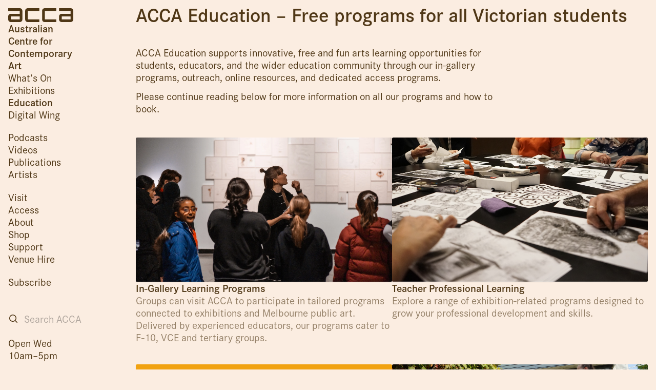

--- FILE ---
content_type: text/html; charset=UTF-8
request_url: http://acca.melbourne/education/
body_size: 12555
content:
<!DOCTYPE html>
<html lang="en-AU" prefix="og: http://ogp.me/ns# fb: http://ogp.me/ns/fb#" class="font-grotesque">
<head>
    <script>
        window.colourOptions = {
            saturationBase: 70,
            saturationMult: 30,
            luminanceBase: 80,
            luminanceMult: 30,
            textSat: 80,
            textLum: 25        }
    </script>
	<meta charset="UTF-8">
	<meta name="viewport" content="width=device-width">
	<link rel="profile" href="http://gmpg.org/xfn/11">
	<link rel="icon" type="image/png" sizes="32x32" href="/wp-content/themes/acca.new/favicon/favicon-32x32.png?v=1">
	<link rel="icon" type="image/png" sizes="96x96" href="/wp-content/themes/acca.new/favicon/favicon-96x96.png?v=1">
	<link rel="icon" type="image/png" sizes="16x16" href="/wp-content/themes/acca.new/favicon/favicon-16x16.png?v=1">
	<link rel="pingback" href="http://acca.melbourne/xmlrpc.php">
    <link rel="stylesheet" href="https://use.typekit.net/suz7der.css">
	<!-- Google tag (gtag.js) -->
	<script async src="https://www.googletagmanager.com/gtag/js?id=G-5G7NY7JXHM"></script>
	<script>
		window.dataLayer = window.dataLayer || [];
		function gtag(){dataLayer.push(arguments);}
		gtag('js', new Date());

		gtag('config', 'G-5G7NY7JXHM');
	</script>
	<title>ACCA Education – Free programs for all Victorian students &#8211; ACCA</title>
<meta name='robots' content='max-image-preview:large' />
	<style>img:is([sizes="auto" i], [sizes^="auto," i]) { contain-intrinsic-size: 3000px 1500px }</style>
	<link rel='dns-prefetch' href='//content.acca.melbourne' />
<script type="text/javascript">
/* <![CDATA[ */
window._wpemojiSettings = {"baseUrl":"https:\/\/s.w.org\/images\/core\/emoji\/16.0.1\/72x72\/","ext":".png","svgUrl":"https:\/\/s.w.org\/images\/core\/emoji\/16.0.1\/svg\/","svgExt":".svg","source":{"concatemoji":"http:\/\/acca.melbourne\/wp-includes\/js\/wp-emoji-release.min.js?ver=6.8.3"}};
/*! This file is auto-generated */
!function(s,n){var o,i,e;function c(e){try{var t={supportTests:e,timestamp:(new Date).valueOf()};sessionStorage.setItem(o,JSON.stringify(t))}catch(e){}}function p(e,t,n){e.clearRect(0,0,e.canvas.width,e.canvas.height),e.fillText(t,0,0);var t=new Uint32Array(e.getImageData(0,0,e.canvas.width,e.canvas.height).data),a=(e.clearRect(0,0,e.canvas.width,e.canvas.height),e.fillText(n,0,0),new Uint32Array(e.getImageData(0,0,e.canvas.width,e.canvas.height).data));return t.every(function(e,t){return e===a[t]})}function u(e,t){e.clearRect(0,0,e.canvas.width,e.canvas.height),e.fillText(t,0,0);for(var n=e.getImageData(16,16,1,1),a=0;a<n.data.length;a++)if(0!==n.data[a])return!1;return!0}function f(e,t,n,a){switch(t){case"flag":return n(e,"\ud83c\udff3\ufe0f\u200d\u26a7\ufe0f","\ud83c\udff3\ufe0f\u200b\u26a7\ufe0f")?!1:!n(e,"\ud83c\udde8\ud83c\uddf6","\ud83c\udde8\u200b\ud83c\uddf6")&&!n(e,"\ud83c\udff4\udb40\udc67\udb40\udc62\udb40\udc65\udb40\udc6e\udb40\udc67\udb40\udc7f","\ud83c\udff4\u200b\udb40\udc67\u200b\udb40\udc62\u200b\udb40\udc65\u200b\udb40\udc6e\u200b\udb40\udc67\u200b\udb40\udc7f");case"emoji":return!a(e,"\ud83e\udedf")}return!1}function g(e,t,n,a){var r="undefined"!=typeof WorkerGlobalScope&&self instanceof WorkerGlobalScope?new OffscreenCanvas(300,150):s.createElement("canvas"),o=r.getContext("2d",{willReadFrequently:!0}),i=(o.textBaseline="top",o.font="600 32px Arial",{});return e.forEach(function(e){i[e]=t(o,e,n,a)}),i}function t(e){var t=s.createElement("script");t.src=e,t.defer=!0,s.head.appendChild(t)}"undefined"!=typeof Promise&&(o="wpEmojiSettingsSupports",i=["flag","emoji"],n.supports={everything:!0,everythingExceptFlag:!0},e=new Promise(function(e){s.addEventListener("DOMContentLoaded",e,{once:!0})}),new Promise(function(t){var n=function(){try{var e=JSON.parse(sessionStorage.getItem(o));if("object"==typeof e&&"number"==typeof e.timestamp&&(new Date).valueOf()<e.timestamp+604800&&"object"==typeof e.supportTests)return e.supportTests}catch(e){}return null}();if(!n){if("undefined"!=typeof Worker&&"undefined"!=typeof OffscreenCanvas&&"undefined"!=typeof URL&&URL.createObjectURL&&"undefined"!=typeof Blob)try{var e="postMessage("+g.toString()+"("+[JSON.stringify(i),f.toString(),p.toString(),u.toString()].join(",")+"));",a=new Blob([e],{type:"text/javascript"}),r=new Worker(URL.createObjectURL(a),{name:"wpTestEmojiSupports"});return void(r.onmessage=function(e){c(n=e.data),r.terminate(),t(n)})}catch(e){}c(n=g(i,f,p,u))}t(n)}).then(function(e){for(var t in e)n.supports[t]=e[t],n.supports.everything=n.supports.everything&&n.supports[t],"flag"!==t&&(n.supports.everythingExceptFlag=n.supports.everythingExceptFlag&&n.supports[t]);n.supports.everythingExceptFlag=n.supports.everythingExceptFlag&&!n.supports.flag,n.DOMReady=!1,n.readyCallback=function(){n.DOMReady=!0}}).then(function(){return e}).then(function(){var e;n.supports.everything||(n.readyCallback(),(e=n.source||{}).concatemoji?t(e.concatemoji):e.wpemoji&&e.twemoji&&(t(e.twemoji),t(e.wpemoji)))}))}((window,document),window._wpemojiSettings);
/* ]]> */
</script>
<style id='wp-emoji-styles-inline-css' type='text/css'>

	img.wp-smiley, img.emoji {
		display: inline !important;
		border: none !important;
		box-shadow: none !important;
		height: 1em !important;
		width: 1em !important;
		margin: 0 0.07em !important;
		vertical-align: -0.1em !important;
		background: none !important;
		padding: 0 !important;
	}
</style>
<link rel='stylesheet' id='wp-block-library-css' href='http://acca.melbourne/wp-includes/css/dist/block-library/style.min.css?ver=6.8.3' type='text/css' media='all' />
<style id='wp-block-library-theme-inline-css' type='text/css'>
.wp-block-audio :where(figcaption){color:#555;font-size:13px;text-align:center}.is-dark-theme .wp-block-audio :where(figcaption){color:#ffffffa6}.wp-block-audio{margin:0 0 1em}.wp-block-code{border:1px solid #ccc;border-radius:4px;font-family:Menlo,Consolas,monaco,monospace;padding:.8em 1em}.wp-block-embed :where(figcaption){color:#555;font-size:13px;text-align:center}.is-dark-theme .wp-block-embed :where(figcaption){color:#ffffffa6}.wp-block-embed{margin:0 0 1em}.blocks-gallery-caption{color:#555;font-size:13px;text-align:center}.is-dark-theme .blocks-gallery-caption{color:#ffffffa6}:root :where(.wp-block-image figcaption){color:#555;font-size:13px;text-align:center}.is-dark-theme :root :where(.wp-block-image figcaption){color:#ffffffa6}.wp-block-image{margin:0 0 1em}.wp-block-pullquote{border-bottom:4px solid;border-top:4px solid;color:currentColor;margin-bottom:1.75em}.wp-block-pullquote cite,.wp-block-pullquote footer,.wp-block-pullquote__citation{color:currentColor;font-size:.8125em;font-style:normal;text-transform:uppercase}.wp-block-quote{border-left:.25em solid;margin:0 0 1.75em;padding-left:1em}.wp-block-quote cite,.wp-block-quote footer{color:currentColor;font-size:.8125em;font-style:normal;position:relative}.wp-block-quote:where(.has-text-align-right){border-left:none;border-right:.25em solid;padding-left:0;padding-right:1em}.wp-block-quote:where(.has-text-align-center){border:none;padding-left:0}.wp-block-quote.is-large,.wp-block-quote.is-style-large,.wp-block-quote:where(.is-style-plain){border:none}.wp-block-search .wp-block-search__label{font-weight:700}.wp-block-search__button{border:1px solid #ccc;padding:.375em .625em}:where(.wp-block-group.has-background){padding:1.25em 2.375em}.wp-block-separator.has-css-opacity{opacity:.4}.wp-block-separator{border:none;border-bottom:2px solid;margin-left:auto;margin-right:auto}.wp-block-separator.has-alpha-channel-opacity{opacity:1}.wp-block-separator:not(.is-style-wide):not(.is-style-dots){width:100px}.wp-block-separator.has-background:not(.is-style-dots){border-bottom:none;height:1px}.wp-block-separator.has-background:not(.is-style-wide):not(.is-style-dots){height:2px}.wp-block-table{margin:0 0 1em}.wp-block-table td,.wp-block-table th{word-break:normal}.wp-block-table :where(figcaption){color:#555;font-size:13px;text-align:center}.is-dark-theme .wp-block-table :where(figcaption){color:#ffffffa6}.wp-block-video :where(figcaption){color:#555;font-size:13px;text-align:center}.is-dark-theme .wp-block-video :where(figcaption){color:#ffffffa6}.wp-block-video{margin:0 0 1em}:root :where(.wp-block-template-part.has-background){margin-bottom:0;margin-top:0;padding:1.25em 2.375em}
</style>
<style id='elasticpress-related-posts-style-inline-css' type='text/css'>
.editor-styles-wrapper .wp-block-elasticpress-related-posts ul,.wp-block-elasticpress-related-posts ul{list-style-type:none;padding:0}.editor-styles-wrapper .wp-block-elasticpress-related-posts ul li a>div{display:inline}

</style>
<style id='global-styles-inline-css' type='text/css'>
:root{--wp--preset--aspect-ratio--square: 1;--wp--preset--aspect-ratio--4-3: 4/3;--wp--preset--aspect-ratio--3-4: 3/4;--wp--preset--aspect-ratio--3-2: 3/2;--wp--preset--aspect-ratio--2-3: 2/3;--wp--preset--aspect-ratio--16-9: 16/9;--wp--preset--aspect-ratio--9-16: 9/16;--wp--preset--color--black: #000000;--wp--preset--color--cyan-bluish-gray: #abb8c3;--wp--preset--color--white: #ffffff;--wp--preset--color--pale-pink: #f78da7;--wp--preset--color--vivid-red: #cf2e2e;--wp--preset--color--luminous-vivid-orange: #ff6900;--wp--preset--color--luminous-vivid-amber: #fcb900;--wp--preset--color--light-green-cyan: #7bdcb5;--wp--preset--color--vivid-green-cyan: #00d084;--wp--preset--color--pale-cyan-blue: #8ed1fc;--wp--preset--color--vivid-cyan-blue: #0693e3;--wp--preset--color--vivid-purple: #9b51e0;--wp--preset--color--primary: #0EA5E9;--wp--preset--color--secondary: #14B8A6;--wp--preset--color--dark: #1F2937;--wp--preset--color--light: #F9FAFB;--wp--preset--gradient--vivid-cyan-blue-to-vivid-purple: linear-gradient(135deg,rgba(6,147,227,1) 0%,rgb(155,81,224) 100%);--wp--preset--gradient--light-green-cyan-to-vivid-green-cyan: linear-gradient(135deg,rgb(122,220,180) 0%,rgb(0,208,130) 100%);--wp--preset--gradient--luminous-vivid-amber-to-luminous-vivid-orange: linear-gradient(135deg,rgba(252,185,0,1) 0%,rgba(255,105,0,1) 100%);--wp--preset--gradient--luminous-vivid-orange-to-vivid-red: linear-gradient(135deg,rgba(255,105,0,1) 0%,rgb(207,46,46) 100%);--wp--preset--gradient--very-light-gray-to-cyan-bluish-gray: linear-gradient(135deg,rgb(238,238,238) 0%,rgb(169,184,195) 100%);--wp--preset--gradient--cool-to-warm-spectrum: linear-gradient(135deg,rgb(74,234,220) 0%,rgb(151,120,209) 20%,rgb(207,42,186) 40%,rgb(238,44,130) 60%,rgb(251,105,98) 80%,rgb(254,248,76) 100%);--wp--preset--gradient--blush-light-purple: linear-gradient(135deg,rgb(255,206,236) 0%,rgb(152,150,240) 100%);--wp--preset--gradient--blush-bordeaux: linear-gradient(135deg,rgb(254,205,165) 0%,rgb(254,45,45) 50%,rgb(107,0,62) 100%);--wp--preset--gradient--luminous-dusk: linear-gradient(135deg,rgb(255,203,112) 0%,rgb(199,81,192) 50%,rgb(65,88,208) 100%);--wp--preset--gradient--pale-ocean: linear-gradient(135deg,rgb(255,245,203) 0%,rgb(182,227,212) 50%,rgb(51,167,181) 100%);--wp--preset--gradient--electric-grass: linear-gradient(135deg,rgb(202,248,128) 0%,rgb(113,206,126) 100%);--wp--preset--gradient--midnight: linear-gradient(135deg,rgb(2,3,129) 0%,rgb(40,116,252) 100%);--wp--preset--font-size--small: 0.875rem;--wp--preset--font-size--medium: 20px;--wp--preset--font-size--large: 1.125rem;--wp--preset--font-size--x-large: 42px;--wp--preset--font-size--regular: 1.5rem;--wp--preset--font-size--xl: 1.25rem;--wp--preset--font-size--xxl: 1.5rem;--wp--preset--font-size--xxxl: 1.875rem;--wp--preset--spacing--20: 0.44rem;--wp--preset--spacing--30: 0.67rem;--wp--preset--spacing--40: 1rem;--wp--preset--spacing--50: 1.5rem;--wp--preset--spacing--60: 2.25rem;--wp--preset--spacing--70: 3.38rem;--wp--preset--spacing--80: 5.06rem;--wp--preset--shadow--natural: 6px 6px 9px rgba(0, 0, 0, 0.2);--wp--preset--shadow--deep: 12px 12px 50px rgba(0, 0, 0, 0.4);--wp--preset--shadow--sharp: 6px 6px 0px rgba(0, 0, 0, 0.2);--wp--preset--shadow--outlined: 6px 6px 0px -3px rgba(255, 255, 255, 1), 6px 6px rgba(0, 0, 0, 1);--wp--preset--shadow--crisp: 6px 6px 0px rgba(0, 0, 0, 1);}:root { --wp--style--global--content-size: 960px;--wp--style--global--wide-size: 1280px; }:where(body) { margin: 0; }.wp-site-blocks > .alignleft { float: left; margin-right: 2em; }.wp-site-blocks > .alignright { float: right; margin-left: 2em; }.wp-site-blocks > .aligncenter { justify-content: center; margin-left: auto; margin-right: auto; }:where(.is-layout-flex){gap: 0.5em;}:where(.is-layout-grid){gap: 0.5em;}.is-layout-flow > .alignleft{float: left;margin-inline-start: 0;margin-inline-end: 2em;}.is-layout-flow > .alignright{float: right;margin-inline-start: 2em;margin-inline-end: 0;}.is-layout-flow > .aligncenter{margin-left: auto !important;margin-right: auto !important;}.is-layout-constrained > .alignleft{float: left;margin-inline-start: 0;margin-inline-end: 2em;}.is-layout-constrained > .alignright{float: right;margin-inline-start: 2em;margin-inline-end: 0;}.is-layout-constrained > .aligncenter{margin-left: auto !important;margin-right: auto !important;}.is-layout-constrained > :where(:not(.alignleft):not(.alignright):not(.alignfull)){max-width: var(--wp--style--global--content-size);margin-left: auto !important;margin-right: auto !important;}.is-layout-constrained > .alignwide{max-width: var(--wp--style--global--wide-size);}body .is-layout-flex{display: flex;}.is-layout-flex{flex-wrap: wrap;align-items: center;}.is-layout-flex > :is(*, div){margin: 0;}body .is-layout-grid{display: grid;}.is-layout-grid > :is(*, div){margin: 0;}body{padding-top: 0px;padding-right: 0px;padding-bottom: 0px;padding-left: 0px;}a:where(:not(.wp-element-button)){text-decoration: underline;}:root :where(.wp-element-button, .wp-block-button__link){background-color: #32373c;border-width: 0;color: #fff;font-family: inherit;font-size: inherit;line-height: inherit;padding: calc(0.667em + 2px) calc(1.333em + 2px);text-decoration: none;}.has-black-color{color: var(--wp--preset--color--black) !important;}.has-cyan-bluish-gray-color{color: var(--wp--preset--color--cyan-bluish-gray) !important;}.has-white-color{color: var(--wp--preset--color--white) !important;}.has-pale-pink-color{color: var(--wp--preset--color--pale-pink) !important;}.has-vivid-red-color{color: var(--wp--preset--color--vivid-red) !important;}.has-luminous-vivid-orange-color{color: var(--wp--preset--color--luminous-vivid-orange) !important;}.has-luminous-vivid-amber-color{color: var(--wp--preset--color--luminous-vivid-amber) !important;}.has-light-green-cyan-color{color: var(--wp--preset--color--light-green-cyan) !important;}.has-vivid-green-cyan-color{color: var(--wp--preset--color--vivid-green-cyan) !important;}.has-pale-cyan-blue-color{color: var(--wp--preset--color--pale-cyan-blue) !important;}.has-vivid-cyan-blue-color{color: var(--wp--preset--color--vivid-cyan-blue) !important;}.has-vivid-purple-color{color: var(--wp--preset--color--vivid-purple) !important;}.has-primary-color{color: var(--wp--preset--color--primary) !important;}.has-secondary-color{color: var(--wp--preset--color--secondary) !important;}.has-dark-color{color: var(--wp--preset--color--dark) !important;}.has-light-color{color: var(--wp--preset--color--light) !important;}.has-black-background-color{background-color: var(--wp--preset--color--black) !important;}.has-cyan-bluish-gray-background-color{background-color: var(--wp--preset--color--cyan-bluish-gray) !important;}.has-white-background-color{background-color: var(--wp--preset--color--white) !important;}.has-pale-pink-background-color{background-color: var(--wp--preset--color--pale-pink) !important;}.has-vivid-red-background-color{background-color: var(--wp--preset--color--vivid-red) !important;}.has-luminous-vivid-orange-background-color{background-color: var(--wp--preset--color--luminous-vivid-orange) !important;}.has-luminous-vivid-amber-background-color{background-color: var(--wp--preset--color--luminous-vivid-amber) !important;}.has-light-green-cyan-background-color{background-color: var(--wp--preset--color--light-green-cyan) !important;}.has-vivid-green-cyan-background-color{background-color: var(--wp--preset--color--vivid-green-cyan) !important;}.has-pale-cyan-blue-background-color{background-color: var(--wp--preset--color--pale-cyan-blue) !important;}.has-vivid-cyan-blue-background-color{background-color: var(--wp--preset--color--vivid-cyan-blue) !important;}.has-vivid-purple-background-color{background-color: var(--wp--preset--color--vivid-purple) !important;}.has-primary-background-color{background-color: var(--wp--preset--color--primary) !important;}.has-secondary-background-color{background-color: var(--wp--preset--color--secondary) !important;}.has-dark-background-color{background-color: var(--wp--preset--color--dark) !important;}.has-light-background-color{background-color: var(--wp--preset--color--light) !important;}.has-black-border-color{border-color: var(--wp--preset--color--black) !important;}.has-cyan-bluish-gray-border-color{border-color: var(--wp--preset--color--cyan-bluish-gray) !important;}.has-white-border-color{border-color: var(--wp--preset--color--white) !important;}.has-pale-pink-border-color{border-color: var(--wp--preset--color--pale-pink) !important;}.has-vivid-red-border-color{border-color: var(--wp--preset--color--vivid-red) !important;}.has-luminous-vivid-orange-border-color{border-color: var(--wp--preset--color--luminous-vivid-orange) !important;}.has-luminous-vivid-amber-border-color{border-color: var(--wp--preset--color--luminous-vivid-amber) !important;}.has-light-green-cyan-border-color{border-color: var(--wp--preset--color--light-green-cyan) !important;}.has-vivid-green-cyan-border-color{border-color: var(--wp--preset--color--vivid-green-cyan) !important;}.has-pale-cyan-blue-border-color{border-color: var(--wp--preset--color--pale-cyan-blue) !important;}.has-vivid-cyan-blue-border-color{border-color: var(--wp--preset--color--vivid-cyan-blue) !important;}.has-vivid-purple-border-color{border-color: var(--wp--preset--color--vivid-purple) !important;}.has-primary-border-color{border-color: var(--wp--preset--color--primary) !important;}.has-secondary-border-color{border-color: var(--wp--preset--color--secondary) !important;}.has-dark-border-color{border-color: var(--wp--preset--color--dark) !important;}.has-light-border-color{border-color: var(--wp--preset--color--light) !important;}.has-vivid-cyan-blue-to-vivid-purple-gradient-background{background: var(--wp--preset--gradient--vivid-cyan-blue-to-vivid-purple) !important;}.has-light-green-cyan-to-vivid-green-cyan-gradient-background{background: var(--wp--preset--gradient--light-green-cyan-to-vivid-green-cyan) !important;}.has-luminous-vivid-amber-to-luminous-vivid-orange-gradient-background{background: var(--wp--preset--gradient--luminous-vivid-amber-to-luminous-vivid-orange) !important;}.has-luminous-vivid-orange-to-vivid-red-gradient-background{background: var(--wp--preset--gradient--luminous-vivid-orange-to-vivid-red) !important;}.has-very-light-gray-to-cyan-bluish-gray-gradient-background{background: var(--wp--preset--gradient--very-light-gray-to-cyan-bluish-gray) !important;}.has-cool-to-warm-spectrum-gradient-background{background: var(--wp--preset--gradient--cool-to-warm-spectrum) !important;}.has-blush-light-purple-gradient-background{background: var(--wp--preset--gradient--blush-light-purple) !important;}.has-blush-bordeaux-gradient-background{background: var(--wp--preset--gradient--blush-bordeaux) !important;}.has-luminous-dusk-gradient-background{background: var(--wp--preset--gradient--luminous-dusk) !important;}.has-pale-ocean-gradient-background{background: var(--wp--preset--gradient--pale-ocean) !important;}.has-electric-grass-gradient-background{background: var(--wp--preset--gradient--electric-grass) !important;}.has-midnight-gradient-background{background: var(--wp--preset--gradient--midnight) !important;}.has-small-font-size{font-size: var(--wp--preset--font-size--small) !important;}.has-medium-font-size{font-size: var(--wp--preset--font-size--medium) !important;}.has-large-font-size{font-size: var(--wp--preset--font-size--large) !important;}.has-x-large-font-size{font-size: var(--wp--preset--font-size--x-large) !important;}.has-regular-font-size{font-size: var(--wp--preset--font-size--regular) !important;}.has-xl-font-size{font-size: var(--wp--preset--font-size--xl) !important;}.has-xxl-font-size{font-size: var(--wp--preset--font-size--xxl) !important;}.has-xxxl-font-size{font-size: var(--wp--preset--font-size--xxxl) !important;}
:where(.wp-block-post-template.is-layout-flex){gap: 1.25em;}:where(.wp-block-post-template.is-layout-grid){gap: 1.25em;}
:where(.wp-block-columns.is-layout-flex){gap: 2em;}:where(.wp-block-columns.is-layout-grid){gap: 2em;}
:root :where(.wp-block-pullquote){font-size: 1.5em;line-height: 1.6;}
</style>
<link rel='stylesheet' id='ep_general_styles-css' href='http://acca.melbourne/wp-content/plugins/elasticpress/dist/css/general-styles.css?ver=66295efe92a630617c00' type='text/css' media='all' />
<link rel='stylesheet' id='wp-mcm-styles-css' href='http://acca.melbourne/wp-content/plugins/wp-media-category-management/css/wp-mcm-styles.css?ver=2.5.0.1' type='text/css' media='all' />
<link rel='stylesheet' id='tailpress-css' href='http://acca.melbourne/wp-content/themes/acca.new/css/app.css?ver=1.0.50' type='text/css' media='all' />
<link rel='stylesheet' id='elasticpress-facets-css' href='http://acca.melbourne/wp-content/plugins/elasticpress/dist/css/facets-styles.css?ver=e96caca972beab457d95' type='text/css' media='all' />
<link rel='stylesheet' id='searchterm-highlighting-css' href='http://acca.melbourne/wp-content/plugins/elasticpress/dist/css/highlighting-styles.css?ver=252562c4ed9241547293' type='text/css' media='all' />
<script type="text/javascript" src="http://acca.melbourne/wp-content/themes/acca.new/js/app.js?ver=1.0.50" id="tailpress-js"></script>
<link rel="https://api.w.org/" href="https://acca.melbourne/api/" /><link rel="alternate" title="JSON" type="application/json" href="https://acca.melbourne/api/wp/v2/pages/15201" /><link rel="EditURI" type="application/rsd+xml" title="RSD" href="https://acca.melbourne/xmlrpc.php?rsd" />
<link rel="canonical" href="https://acca.melbourne/education/" />
<link rel='shortlink' href='https://acca.melbourne/?p=15201' />
<link rel="alternate" title="oEmbed (JSON)" type="application/json+oembed" href="https://acca.melbourne/api/oembed/1.0/embed?url=https%3A%2F%2Facca.melbourne%2Feducation%2F" />
<link rel="alternate" title="oEmbed (XML)" type="text/xml+oembed" href="https://acca.melbourne/api/oembed/1.0/embed?url=https%3A%2F%2Facca.melbourne%2Feducation%2F&#038;format=xml" />

<!-- START - Open Graph and Twitter Card Tags 3.3.7 -->
 <!-- Facebook Open Graph -->
  <meta property="og:locale" content="en_GB"/>
  <meta property="og:site_name" content="ACCA"/>
  <meta property="og:title" content="ACCA Education – Free programs for all Victorian students"/>
  <meta property="og:url" content="https://acca.melbourne/education/"/>
  <meta property="og:type" content="article"/>
  <meta property="og:description" content="ACCA Education supports innovative, free and fun arts learning opportunities for students, educators, and the wider education community through our in-gallery programs, outreach, online resources, and dedicated access programs.



Please continue reading below for more information on all our program"/>
 <!-- Google+ / Schema.org -->
  <meta itemprop="name" content="ACCA Education – Free programs for all Victorian students"/>
  <meta itemprop="headline" content="ACCA Education – Free programs for all Victorian students"/>
  <meta itemprop="description" content="ACCA Education supports innovative, free and fun arts learning opportunities for students, educators, and the wider education community through our in-gallery programs, outreach, online resources, and dedicated access programs.



Please continue reading below for more information on all our program"/>
  <meta itemprop="author" content="rowan"/>
  <!--<meta itemprop="publisher" content="ACCA"/>--> <!-- To solve: The attribute publisher.itemtype has an invalid value -->
 <!-- Twitter Cards -->
  <meta name="twitter:title" content="ACCA Education – Free programs for all Victorian students"/>
  <meta name="twitter:url" content="https://acca.melbourne/education/"/>
  <meta name="twitter:description" content="ACCA Education supports innovative, free and fun arts learning opportunities for students, educators, and the wider education community through our in-gallery programs, outreach, online resources, and dedicated access programs.



Please continue reading below for more information on all our program"/>
  <meta name="twitter:card" content="summary_large_image"/>
 <!-- SEO -->
 <!-- Misc. tags -->
 <!-- is_singular -->
<!-- END - Open Graph and Twitter Card Tags 3.3.7 -->
	
</head>

<body class="wp-singular page-template-default page page-id-15201 page-parent wp-theme-accanew overflow-y-scroll">



<div class="md:flex md:flex-row md:gap-3 max-sm:mt-16 print:block">
	<header class="hidden md:block flex-none w-[12rem] print:w-auto">
		<div
            class="flex flex-col justify-start gap-4 flex-none w-[12rem] p-3 fixed
                top-0                pr-0 left-0 bottom-0 overflow-auto print:relative print:w-auto print:pb-12">
			<div class="">
				<a href="/" class="flex flex-col gap-1.5">
					<svg
                        width="127px" height="27px" viewBox="0 0 127 27"
                        version="1.1" xmlns="http://www.w3.org/2000/svg"
                        xmlns:xlink="http://www.w3.org/1999/xlink">
						<g id="Page-1" stroke="none" stroke-width="1" fill="none" fill-rule="evenodd">
							<path class="fill-acca"
                                d="M27.6674135,21.8055318 C27.6674135,26.9460286 22.4257689,27 22.4257689,27 L5.2416447,27 C5.2416447,27 0,26.9460286 0,21.7515604 L0,16.1242198 C0,11.038245 5.0254887,10.8757802 5.2416447,10.8757802 L22.4257689,10.8757802 L22.4257689,5.2484396 L0,5.2484396 L0,0 L22.4257689,0 C27.3973561,0 27.6674135,4.8155673 27.6674135,5.2484396 L27.6674135,21.8055318 L27.6674135,21.8055318 L27.6674135,21.8055318 Z M60.7398262,5.2484396 L38.3140573,5.2484396 L38.3140573,21.7515604 L60.7398262,21.7515604 L60.7398262,27 L38.3140573,27 C33.1257642,27 33.0718627,21.8055318 33.0718627,21.8055318 L33.0718627,5.2484396 C33.0713127,0 38.3140573,0 38.3140573,0 L60.7398262,0 L60.7398262,5.2484396 L60.7398262,5.2484396 L60.7398262,5.2484396 Z M93.811689,5.2484396 L71.38592,5.2484396 L71.38592,21.7515604 L93.811689,21.7515604 L93.811689,27 L71.38592,27 C66.1976268,27 66.1437254,21.8055318 66.1437254,21.8055318 L66.1437254,5.2484396 C66.1437254,0 71.38592,0 71.38592,0 L93.811689,0 L93.811689,5.2484396 L93.811689,5.2484396 Z M126.883552,21.8055318 C126.883552,26.9460286 121.641357,27 121.641357,27 L104.457783,27 C104.457783,27 99.215588,26.9460286 99.215588,21.7515604 L99.215588,16.1242198 C99.215588,11.038245 104.241077,10.8757802 104.457783,10.8757802 L121.641357,10.8757802 L121.641357,5.2484396 L99.215588,5.2484396 L99.215588,0 L121.641357,0 C126.612944,0 126.883552,4.8155673 126.883552,5.2484396 L126.883552,21.8055318 L126.883552,21.8055318 Z M22.4257689,16.1242198 L5.2416447,16.1242198 L5.2416447,21.7515604 L22.4257689,21.7515604 L22.4257689,16.1242198 L22.4257689,16.1242198 L22.4257689,16.1242198 Z M121.641357,16.1242198 L104.457783,16.1242198 L104.457783,21.7515604 L121.641357,21.7515604 L121.641357,16.1242198 L121.641357,16.1242198 Z" id="ACCA-Logo-black"></path>
						</g>
					</svg>
					<div class="font-semibold">
						Australian<br/>
						Centre for<br/>
						Contemporary<br/>
						Art
					</div>
				</a>
			</div>


			    <a href="#main" class="sr-only focus:not-sr-only">
        Skip to main content
    </a>
    <nav id="primary-menu" class="menu flex-1 flex flex-col print:hidden max-md:text-lg" aria-role="navigation">
                    <div class="max-w-[7rem] mb-4 max-md:leading-[1.5]">
                <ul class="">
                                            <li>
                            <a
                                class="hover:opacity-70 whitespace-nowrap " 
                                href="https://acca.melbourne/whats-on/">
                                What’s On                            </a>
                        </li>
                                            <li>
                            <a
                                class="hover:opacity-70 whitespace-nowrap " 
                                href="/exhibition">
                                Exhibitions                            </a>
                        </li>
                                            <li>
                            <a
                                class="hover:opacity-70 whitespace-nowrap font-semibold" 
                                href="/education">
                                Education                            </a>
                        </li>
                                            <li>
                            <a
                                class="hover:opacity-70 whitespace-nowrap " 
                                href="https://acca.melbourne/digital-wing/">
                                Digital Wing                            </a>
                        </li>
                                    </ul>
            </div>
                    <div class="max-w-[7rem] mb-4 max-md:leading-[1.5]">
                <ul class="">
                                            <li>
                            <a
                                class="hover:opacity-70 whitespace-nowrap " 
                                href="/explore/podcasts">
                                Podcasts                            </a>
                        </li>
                                            <li>
                            <a
                                class="hover:opacity-70 whitespace-nowrap " 
                                href="/explore/video/">
                                Videos                            </a>
                        </li>
                                            <li>
                            <a
                                class="hover:opacity-70 whitespace-nowrap " 
                                href="/explore/publications">
                                Publications                            </a>
                        </li>
                                            <li>
                            <a
                                class="hover:opacity-70 whitespace-nowrap " 
                                href="/explore/artist">
                                Artists                            </a>
                        </li>
                                    </ul>
            </div>
                    <div class="max-w-[7rem] mb-4 max-md:leading-[1.5]">
                <ul class="">
                                            <li>
                            <a
                                class="hover:opacity-70 whitespace-nowrap " 
                                href="https://acca.melbourne/visit/">
                                Visit                            </a>
                        </li>
                                            <li>
                            <a
                                class="hover:opacity-70 whitespace-nowrap " 
                                href="https://acca.melbourne/visit/access/">
                                Access                            </a>
                        </li>
                                            <li>
                            <a
                                class="hover:opacity-70 whitespace-nowrap " 
                                href="https://acca.melbourne/about/">
                                About                            </a>
                        </li>
                                            <li>
                            <a
                                class="hover:opacity-70 whitespace-nowrap " 
                                href="/shop">
                                Shop                            </a>
                        </li>
                                            <li>
                            <a
                                class="hover:opacity-70 whitespace-nowrap " 
                                href="https://acca.melbourne/support/">
                                Support                            </a>
                        </li>
                                            <li>
                            <a
                                class="hover:opacity-70 whitespace-nowrap " 
                                href="https://acca.melbourne/about/venue-hire/">
                                Venue Hire                            </a>
                        </li>
                                    </ul>
            </div>
                    <div class="max-w-[7rem] mb-4 max-md:leading-[1.5]">
                <ul class="">
                                            <li>
                            <a
                                class="hover:opacity-70 whitespace-nowrap " 
                                href="/subscribe">
                                Subscribe                            </a>
                        </li>
                                    </ul>
            </div>
            </nav>
                   


			<div class="flex flex-col print:hidden">

                <form class="flex flex-row gap-2 mb-4 border-0 rounded-sm border-acca bg-none relative items-center"
                        action="http://acca.melbourne"
                        method="get"
                    >
                    <button type="submit" class="w-4 h-4 absolute left-0" aria-label="Search ACCA">
                        <svg
                            xmlns="http://www.w3.org/2000/svg"
                            viewBox="0 0 20 20"
                            fill="currentColor"
                            class="w-4 h-4"
                        >
                            <path fill-rule="evenodd" d="M9 3.5a5.5 5.5 0 100 11 5.5 5.5 0 000-11zM2 9a7 7 0 1112.452 4.391l3.328 3.329a.75.75 0 11-1.06 1.06l-3.329-3.328A7 7 0 012 9z" clip-rule="evenodd" />
                        </svg>
                    </button>

                    <input
                        name="s"
                        class="w-full bg-transparent p-0 pl-6 py-0.5 px-1 m-0 border-none font-grotesque focus:bg-none focus:outline-none  placeholder-black placeholder-opacity-30"
                        type="text"
                        placeholder="Search ACCA"
                        aria-label="Search"
                    />
                </form>
			
				<div>
                
                                            Open Wed                        <br/>
                        10am–5pm                    
				</div>
			</div>
		</div>
    </header>

    <header class="md:hidden fixed acca-background top-0 left-0 w-full z-10 flex flex-col">

            <div class="grid grid-cols-3 gap-2 justify-between items-center h-12 mx-3 border-b-2 border-acca acca-background z-20">
                <div class=""><button class="toggle-menu">Menu</button></div>
                <div class="text-center">
                    <a class="toggle-menu" href="/">
                        <svg
                            class="h-5 w-auto mx-auto"
                            width="127px" height="27px" viewBox="0 0 127 27"
                            version="1.1" xmlns="http://www.w3.org/2000/svg"
                            xmlns:xlink="http://www.w3.org/1999/xlink">
                            <g id="Page-1" stroke="none" stroke-width="1" fill="none" fill-rule="evenodd">
                                <path class="fill-acca"
                                    d="M27.6674135,21.8055318 C27.6674135,26.9460286 22.4257689,27 22.4257689,27 L5.2416447,27 C5.2416447,27 0,26.9460286 0,21.7515604 L0,16.1242198 C0,11.038245 5.0254887,10.8757802 5.2416447,10.8757802 L22.4257689,10.8757802 L22.4257689,5.2484396 L0,5.2484396 L0,0 L22.4257689,0 C27.3973561,0 27.6674135,4.8155673 27.6674135,5.2484396 L27.6674135,21.8055318 L27.6674135,21.8055318 L27.6674135,21.8055318 Z M60.7398262,5.2484396 L38.3140573,5.2484396 L38.3140573,21.7515604 L60.7398262,21.7515604 L60.7398262,27 L38.3140573,27 C33.1257642,27 33.0718627,21.8055318 33.0718627,21.8055318 L33.0718627,5.2484396 C33.0713127,0 38.3140573,0 38.3140573,0 L60.7398262,0 L60.7398262,5.2484396 L60.7398262,5.2484396 L60.7398262,5.2484396 Z M93.811689,5.2484396 L71.38592,5.2484396 L71.38592,21.7515604 L93.811689,21.7515604 L93.811689,27 L71.38592,27 C66.1976268,27 66.1437254,21.8055318 66.1437254,21.8055318 L66.1437254,5.2484396 C66.1437254,0 71.38592,0 71.38592,0 L93.811689,0 L93.811689,5.2484396 L93.811689,5.2484396 Z M126.883552,21.8055318 C126.883552,26.9460286 121.641357,27 121.641357,27 L104.457783,27 C104.457783,27 99.215588,26.9460286 99.215588,21.7515604 L99.215588,16.1242198 C99.215588,11.038245 104.241077,10.8757802 104.457783,10.8757802 L121.641357,10.8757802 L121.641357,5.2484396 L99.215588,5.2484396 L99.215588,0 L121.641357,0 C126.612944,0 126.883552,4.8155673 126.883552,5.2484396 L126.883552,21.8055318 L126.883552,21.8055318 Z M22.4257689,16.1242198 L5.2416447,16.1242198 L5.2416447,21.7515604 L22.4257689,21.7515604 L22.4257689,16.1242198 L22.4257689,16.1242198 L22.4257689,16.1242198 Z M121.641357,16.1242198 L104.457783,16.1242198 L104.457783,21.7515604 L121.641357,21.7515604 L121.641357,16.1242198 L121.641357,16.1242198 Z" id="ACCA-Logo-black"></path>
                            </g>
                        </svg>
                    </a>
                </div>
                <button class="text-right toggle-search">Search</button>
            </div>

            <div class="mobile-menu mx-3 py-3 border-b-2 border-acca transition-all opacity-0 pointer-events-none -mt-[100vh] z-10">
                    <a href="#main" class="sr-only focus:not-sr-only">
        Skip to main content
    </a>
    <nav id="primary-menu" class="menu flex-1 flex flex-col print:hidden max-md:text-lg" aria-role="navigation">
                    <div class="max-w-[7rem] mb-4 max-md:leading-[1.5]">
                <ul class="">
                                            <li>
                            <a
                                class="hover:opacity-70 whitespace-nowrap " 
                                href="https://acca.melbourne/whats-on/">
                                What’s On                            </a>
                        </li>
                                            <li>
                            <a
                                class="hover:opacity-70 whitespace-nowrap " 
                                href="/exhibition">
                                Exhibitions                            </a>
                        </li>
                                            <li>
                            <a
                                class="hover:opacity-70 whitespace-nowrap font-semibold" 
                                href="/education">
                                Education                            </a>
                        </li>
                                            <li>
                            <a
                                class="hover:opacity-70 whitespace-nowrap " 
                                href="https://acca.melbourne/digital-wing/">
                                Digital Wing                            </a>
                        </li>
                                    </ul>
            </div>
                    <div class="max-w-[7rem] mb-4 max-md:leading-[1.5]">
                <ul class="">
                                            <li>
                            <a
                                class="hover:opacity-70 whitespace-nowrap " 
                                href="/explore/podcasts">
                                Podcasts                            </a>
                        </li>
                                            <li>
                            <a
                                class="hover:opacity-70 whitespace-nowrap " 
                                href="/explore/video/">
                                Videos                            </a>
                        </li>
                                            <li>
                            <a
                                class="hover:opacity-70 whitespace-nowrap " 
                                href="/explore/publications">
                                Publications                            </a>
                        </li>
                                            <li>
                            <a
                                class="hover:opacity-70 whitespace-nowrap " 
                                href="/explore/artist">
                                Artists                            </a>
                        </li>
                                    </ul>
            </div>
                    <div class="max-w-[7rem] mb-4 max-md:leading-[1.5]">
                <ul class="">
                                            <li>
                            <a
                                class="hover:opacity-70 whitespace-nowrap " 
                                href="https://acca.melbourne/visit/">
                                Visit                            </a>
                        </li>
                                            <li>
                            <a
                                class="hover:opacity-70 whitespace-nowrap " 
                                href="https://acca.melbourne/visit/access/">
                                Access                            </a>
                        </li>
                                            <li>
                            <a
                                class="hover:opacity-70 whitespace-nowrap " 
                                href="https://acca.melbourne/about/">
                                About                            </a>
                        </li>
                                            <li>
                            <a
                                class="hover:opacity-70 whitespace-nowrap " 
                                href="/shop">
                                Shop                            </a>
                        </li>
                                            <li>
                            <a
                                class="hover:opacity-70 whitespace-nowrap " 
                                href="https://acca.melbourne/support/">
                                Support                            </a>
                        </li>
                                            <li>
                            <a
                                class="hover:opacity-70 whitespace-nowrap " 
                                href="https://acca.melbourne/about/venue-hire/">
                                Venue Hire                            </a>
                        </li>
                                    </ul>
            </div>
                    <div class="max-w-[7rem] mb-4 max-md:leading-[1.5]">
                <ul class="">
                                            <li>
                            <a
                                class="hover:opacity-70 whitespace-nowrap " 
                                href="/subscribe">
                                Subscribe                            </a>
                        </li>
                                    </ul>
            </div>
            </nav>
                   
            </div>

            <form 
                class="mobile-search hidden absolute top-0 left-0 w-full h-12 p-3 py-2 z-20 flex flex-row gap-2 acca-background"
                action="http://acca.melbourne"
                method="get"
            >
                <svg
                    xmlns="http://www.w3.org/2000/svg"
                    viewBox="0 0 20 20"
                    fill="currentColor"
                    class="w-4 h-4 absolute left-5 top-4"
                >
                    <path fill-rule="evenodd" d="M9 3.5a5.5 5.5 0 100 11 5.5 5.5 0 000-11zM2 9a7 7 0 1112.452 4.391l3.328 3.329a.75.75 0 11-1.06 1.06l-3.329-3.328A7 7 0 012 9z" clip-rule="evenodd" />
                </svg>
                <input name="s" class="mobile-search-input w-full h-8 px-3 pl-8 acca-background placeholder-black placeholder-opacity-30" type="search" placeholder="Search" />
                <button type="submit" class="flex items-center justify-center">
                    Go
                </button>
                <button class="w-6 flex items-center justify-center toggle-search">×</button>
            </form>

            <script>
                document.querySelector('.toggle-menu').addEventListener('click', function(e){
                    document.querySelector('.mobile-menu').classList.toggle('-mt-[100vh]');
                    document.querySelector('.mobile-menu').classList.toggle('opacity-0');
                    document.querySelector('.mobile-menu').classList.toggle('pointer-events-none');
                });
                document.querySelectorAll('.toggle-search').forEach(item => item.addEventListener('click', function(e){
                    e.preventDefault();
                    document.querySelector('.mobile-search').classList.toggle('hidden');
                    document.querySelector('.mobile-search-input').focus();
                }));
            </script>

    </header>

	<main class="flex-1" id="main">

<div class="p-3">

    
        
        <h1 class="text-3xl font-grotesque-head font-semibold mb-[1.85rem] -mt-2">ACCA Education – Free programs for all Victorian students</h1>
        
                <div class="page-content">
            
<p>ACCA Education supports innovative, free and fun arts learning opportunities for students, educators, and the wider education community through our in-gallery programs, outreach, online resources, and dedicated access programs.</p>



<p>Please continue reading below for more information on all our programs and how to book.</p>



<div style="height:31px" aria-hidden="true" class="wp-block-spacer"></div>



<div class="wp-block-columns is-layout-flex wp-container-core-columns-is-layout-9d6595d7 wp-block-columns-is-layout-flex">
<div class="wp-block-column is-layout-flow wp-block-column-is-layout-flow">
<a class="mb-8 flex flex-col gap-3 child-shadow" href="/education/programs">
<img decoding="async"
    class=""
    width="1920"
    height="1080"
    height=""
    loading="lazy"
    alt=""
    src="https://content.acca.melbourne/uploads/2023/10/4.webp"
    aria-hidden="true"
/>
<div>
    <h2 class="font-medium !mt-0 !mb-0 text-balance">In-Gallery Learning Programs</h2>
    <h3 class="opacity-60 text-balance">Groups can visit ACCA to participate in tailored programs connected to exhibitions and Melbourne public art. Delivered by experienced educators, our programs cater to F-10, VCE and tertiary groups.</h3>
</div>
</a></div>



<div class="wp-block-column is-layout-flow wp-block-column-is-layout-flow">
<a class="mb-8 flex flex-col gap-3 child-shadow" href="https://acca.melbourne/teacher-professional-learning/">
<img decoding="async"
    class=""
    width="1920"
    height="1080"
    height=""
    loading="lazy"
    alt=""
    src="https://content.acca.melbourne/uploads/2024/09/Website-1920-x-1080.png"
    aria-hidden="true"
/>
<div>
    <h2 class="font-medium !mt-0 !mb-0 text-balance">Teacher Professional Learning </h2>
    <h3 class="opacity-60 text-balance">Explore a range of exhibition-related programs designed to grow your professional development and skills.</h3>
</div>
</a></div>
</div>



<div class="wp-block-columns is-layout-flex wp-container-core-columns-is-layout-9d6595d7 wp-block-columns-is-layout-flex">
<div class="wp-block-column is-layout-flow wp-block-column-is-layout-flow">
<a class="mb-8 flex flex-col gap-3 child-shadow" href="https://acca.melbourne/reach-art-inspiring-creative-careers/">
<img decoding="async"
    class=""
    width="1920"
    height="1080"
    height=""
    loading="lazy"
    alt=""
    src="https://content.acca.melbourne/uploads/2024/09/Website-1920-x-1080-1.png"
    aria-hidden="true"
/>
<div>
    <h2 class="font-medium !mt-0 !mb-0 text-balance">REACH Art – Inspiring Creative Careers</h2>
    <h3 class="opacity-60 text-balance"> A new free ACCA Education program for remote and regional schools, focused on building interest, knowledge, participation and career aspirations in the visual arts.</h3>
</div>
</a></div>



<div class="wp-block-column is-layout-flow wp-block-column-is-layout-flow">
<a class="mb-8 flex flex-col gap-3 child-shadow" href="/education/access-and-outreach-learning-programs/">
<img decoding="async"
    class=""
    width="1920"
    height="1080"
    height=""
    loading="lazy"
    alt=""
    src="https://content.acca.melbourne/uploads/2023/10/2.-Access-Outreach.jpg"
    aria-hidden="true"
/>
<div>
    <h2 class="font-medium !mt-0 !mb-0 text-balance">Access and Outreach Learning Programs</h2>
    <h3 class="opacity-60 text-balance">Programs designed to support schools without easy access to contemporary art learning experiences.</h3>
</div>
</a>


<p></p>
</div>
</div>



<div class="wp-block-columns is-layout-flex wp-container-core-columns-is-layout-9d6595d7 wp-block-columns-is-layout-flex">
<div class="wp-block-column is-layout-flow wp-block-column-is-layout-flow">
<a class="mb-8 flex flex-col gap-3 child-shadow" href="/education-new/online-programs/">
<img decoding="async"
    class=""
    width="1920"
    height="1080"
    height=""
    loading="lazy"
    alt=""
    src="https://content.acca.melbourne/uploads/2020/05/Online-Programs.jpg"
    aria-hidden="true"
/>
<div>
    <h2 class="font-medium !mt-0 !mb-0 text-balance">Online Learning Programs</h2>
    <h3 class="opacity-60 text-balance">Innovative and fun arts learning opportunities for students, educators and parents in the home and virtual classroom.</h3>
</div>
</a></div>



<div class="wp-block-column is-layout-flow wp-block-column-is-layout-flow">
<a class="mb-8 flex flex-col gap-3 child-shadow" href="/education-new/resources">
<img decoding="async"
    class=""
    width="1920"
    height="1080"
    height=""
    loading="lazy"
    alt=""
    src="https://content.acca.melbourne/uploads/2022/09/1920x1080-Ron-Robertson.jpg"
    aria-hidden="true"
/>
<div>
    <h2 class="font-medium !mt-0 !mb-0 text-balance">Education Resources</h2>
    <h3 class="opacity-60 text-balance">Our free resources include exhibition kits, art files, maps, video, audio and STEM learning to assist students and teachers in extending their engagement with contemporary art.</h3>
</div>
</a></div>
</div>



<hr class="wp-block-separator has-css-opacity"/>



<h2 class="wp-block-heading">Contact ACCA Education</h2>



<p>Bookings are required for guided and self-guided groups.</p>



<p class="has-body-0-font-size">Web: <a href="https://acca2.typeform.com/to/lEJePNEe#type=xxxxx" target="_blank" rel="noreferrer noopener">Make an online booking →</a></p>



<p class="has-body-0-font-size">Email: <a href="mailto:education@acca.melbourne">education@acca.melbourne</a></p>



<p class="has-body-0-font-size">Phone: <a href="tel:61396979999">+61 3 9697 9999</a></p>



<p class="has-body-0-font-size"><a href="https://acca.melbourne/education/programs/planning-your-visit/"><strong>Frequently Asked Questions→</strong></a></p>



<p class="has-body-0-font-size"><strong><a href="https://acca2.typeform.com/to/aDrygWG2">Feedback form: children &amp; families→</a></strong><br></p>



<hr class="wp-block-separator has-css-opacity"/>



<div class="wp-block-columns is-layout-flex wp-container-core-columns-is-layout-9d6595d7 wp-block-columns-is-layout-flex">
<div class="wp-block-column is-layout-flow wp-block-column-is-layout-flow">
<h2 class="wp-block-heading">Planning your visit</h2>



<p><a href="//content.acca.melbourne/uploads/2021/01/ACCA-COVIDSafe-plan-2021.pdf">COVID-safe plan→ </a><br><a href="https://acca.melbourne/acca-education-social-story/">Social Story →</a><br><a href="https://content.acca.melbourne/uploads/2024/06/2024-Group-Visitation-Guidelines-1-WORD-DOC.pdf">Group Visitation Guidelines →</a><br><a href="https://content.acca.melbourne/uploads/2025/05/4-ACCA-Child-Safe-Policy_Feb-2025.pdf" data-type="link" data-id="https://content.acca.melbourne/uploads/2025/05/4-ACCA-Child-Safe-Policy_Feb-2025.pdf">Child Safe Policy →</a></p>



<p><a href="https://content.acca.melbourne/uploads/2025/02/Update-ACCA-Venue-Safety-2025.pdf" data-type="link" data-id="https://content.acca.melbourne/uploads/2025/02/Update-ACCA-Venue-Safety-2025.pdf">ACCA Venue Safety </a><a href="https://content.acca.melbourne/uploads/2025/04/Update-ACCA-Venue-Safety-2025.pdf" data-type="link" data-id="https://content.acca.melbourne/uploads/2025/04/Update-ACCA-Venue-Safety-2025.pdf">and</a><a href="https://content.acca.melbourne/uploads/2025/02/Update-ACCA-Venue-Safety-2025.pdf" data-type="link" data-id="https://content.acca.melbourne/uploads/2025/02/Update-ACCA-Venue-Safety-2025.pdf"> Risk Assessment</a></p>
</div>



<div class="wp-block-column is-layout-flow wp-block-column-is-layout-flow"></div>
</div>



<div style="height:32px" aria-hidden="true" class="wp-block-spacer"></div>



<div style="height:64px" aria-hidden="true" class="wp-block-spacer"></div>



<p></p>
        </div>

        
        
        
                        <div class="flex flex-col">
                                <div class="">
                <div class="h-[1px] bg-acca w-full mt-12 mb-0"></div>
                <h2 class="!mt-2 !mb-4 !font-normal !text-base">Supported by</h2>
                <div class="flex flex-row gap-16 flex-wrap items-center">
                                                                                                <a href="https://www.education.vic.gov.au/Pages/default.aspx" target="_blank">
                                                                                    <img
                                    src="https://content.acca.melbourne/uploads/2017/04/VET.png"
                                    alt="DET"
                                    width="1857"
                                    height="272"
                                    class="w-full h-auto"
                                    style="max-width: 160px;"
                                />
                                                    </a>                                                                                                <a href="https://www.vic.gov.au/" target="_blank">
                                                                                    <img
                                    src="https://content.acca.melbourne/uploads/2024/03/Victoria-State-Government-logo-black.png"
                                    alt="Victoria State Government"
                                    width="568"
                                    height="325"
                                    class="w-full h-auto"
                                    style="max-width: 110px;"
                                />
                                                    </a>                                    </div>
            </div>
                        </div>
            
        <!-- max-md:mt-24 -->

    </div>

</main>
</div>

<div class="md:ml-[12.75rem] print:hidden">
<footer class="flex flex-col gap-8 px-3 pt-24 mx-auto pb-3">
    <div class="grid gap-8 pt-8 border-t-2 border-acca lg:pr-8">
        <div>
            ACCA acknowledges the Wurundjeri Woiwurrung people as sovereign custodians of the land on which we work and welcome visitors, along with the neighbouring Boonwurrung, Bunurong, and wider Kulin Nation. We acknowledge their longstanding and continuing care for Country and we recognise First Peoples art and cultural practice has been thriving here for millennia. We extend our respect to ancestors and Elders past and present, and to all First Nations people.        </div>
       
    </div>
    <div class="pt-8 grid sm:grid-cols-2 lg:grid-cols-4 gap-8 border-t-2 border-acca">
        <div>
            <div class="mb-4">Glimpse into the archive—</div>
                        <a href="https://acca.melbourne/exhibition/murray-walker-the-river-the-port-the-journey/">
                <div class="mb-4 line-clamp-4"><p>Murray Walker&#8217;s 1990 exhibition, <em>The River, The Port, The Journey</em>, was concerned with the manner in which Australian cultural identity is created.</p>
</div>
                <div class="line-clamp-2">Murray Walker: The River, The Port, The Journey (1990)</div>
            </a>
        </div>
        <div class="add-p-space">
            <p><a href="https://goo.gl/maps/PD6ui1R3nGy" target="_blank" rel="noopener noreferrer">111 Sturt Street<br />
Southbank VIC 3006<br />
Melbourne, Australia</a></p>
<p><a href="tel:+61396979999">+61 3 9697 9999</a></p>
        </div>
        <div class="add-p-space">
            Gallery entry is always free            <p><p>Regular open hours:<br />
Monday: by appointment only<br />
Tuesday–Friday: 10am–5pm<br />
Saturday–Sunday: 11am–5pm</p>
</p>
        </div>
        <div class="flex flex-col gap-6">
            <div>
                <a href="/subscribe" class="bg-acca text-acca-bg px-3 py-1 rounded-full hover:text-white">
                Subscribe »
                </a>
            </div>
            <div class="flex flex-row gap-4 items-center">
                                                    <div>
                        <a
                            class="hover:opacity-80"
                            href="https://instagram.com/acca_melbourne"
                            title="Instagram"
                            target="_blank"
                            rel="noopener noreferrer">
                            <img alt="Instagram" src="https://content.acca.melbourne/uploads/2023/03/Instagram.svg" />
                        </a>
                    </div>
                                    <div>
                        <a
                            class="hover:opacity-80"
                            href="https://facebook.com/pages/ACCA-Australian-Centre-for-Contemporary-Art/128875521920"
                            title="Facebook"
                            target="_blank"
                            rel="noopener noreferrer">
                            <img alt="Facebook" src="https://content.acca.melbourne/uploads/2023/03/Facebook.svg" />
                        </a>
                    </div>
                                    <div>
                        <a
                            class="hover:opacity-80"
                            href="https://www.youtube.com/user/accaonline"
                            title="Youtube"
                            target="_blank"
                            rel="noopener noreferrer">
                            <img alt="Youtube" src="https://content.acca.melbourne/uploads/2023/03/Youtube.svg" />
                        </a>
                    </div>
                            </div>
        </div>
        <!-- 
        <div class="flex flex-col gap-6">
            <div>
                Your donation makes an impact— <br />
                <a href="/support/donate" class="acca-link-text">donate today »</a>
            </div>
            <div class="flex flex-col gap-4">
                <a href="https://creative.gov.au/" target="_blank" rel="noopener" aria-label="Australia Council">
<img class="w-[6rem] h-auto" src="//content.acca.melbourne/uploads/2016/12/CreativeVictoriaLogo_Positive.png" alt="Creative Victoria" /><img class="alignnone wp-image-35495 size-thumbnail" src="https://content.acca.melbourne/uploads/2023/12/Creative-Australia-Logo_Horizontal-Black_Medium-640x146.png" alt="" width="640" height="146" /></a>
<a href="https://creative.gov.au/" target="_blank" rel="noopener" aria-label="Creative Victoria">
</a><a href="https://creative.gov.au/" target="_blank" rel="noopener"><img class="alignnone wp-image-35815 size-thumbnail" src="https://content.acca.melbourne/uploads/2024/02/VACS_logo-black-640x133.png" alt="" width="640" height="133" /></a>
<a href="https://www.melbourne.vic.gov.au/" target="_blank" rel="noopener" aria-label="City of Melbourne">
<img class="w-[6rem] h-auto" src="//content.acca.melbourne/uploads/2016/12/Melb.png" alt="City of Melbourne" />
</a>            </div>
        </div>
                -->
    </div>
</footer>
                </div>

<script type="speculationrules">
{"prefetch":[{"source":"document","where":{"and":[{"href_matches":"\/*"},{"not":{"href_matches":["\/wp-*.php","\/wp-admin\/*","\/uploads\/*","\/wp-content\/*","\/wp-content\/plugins\/*","\/wp-content\/themes\/acca.new\/*","\/*\\?(.+)"]}},{"not":{"selector_matches":"a[rel~=\"nofollow\"]"}},{"not":{"selector_matches":".no-prefetch, .no-prefetch a"}}]},"eagerness":"conservative"}]}
</script>
<style id='core-block-supports-inline-css' type='text/css'>
.wp-container-core-columns-is-layout-9d6595d7{flex-wrap:nowrap;}
</style>

<script>(function(){function c(){var b=a.contentDocument||a.contentWindow.document;if(b){var d=b.createElement('script');d.innerHTML="window.__CF$cv$params={r:'9c1a9aa35f0a4f87',t:'MTc2OTAzODI3NS4wMDAwMDA='};var a=document.createElement('script');a.nonce='';a.src='/cdn-cgi/challenge-platform/scripts/jsd/main.js';document.getElementsByTagName('head')[0].appendChild(a);";b.getElementsByTagName('head')[0].appendChild(d)}}if(document.body){var a=document.createElement('iframe');a.height=1;a.width=1;a.style.position='absolute';a.style.top=0;a.style.left=0;a.style.border='none';a.style.visibility='hidden';document.body.appendChild(a);if('loading'!==document.readyState)c();else if(window.addEventListener)document.addEventListener('DOMContentLoaded',c);else{var e=document.onreadystatechange||function(){};document.onreadystatechange=function(b){e(b);'loading'!==document.readyState&&(document.onreadystatechange=e,c())}}}})();</script></body>
</html>


--- FILE ---
content_type: text/css
request_url: http://acca.melbourne/wp-content/themes/acca.new/css/app.css?ver=1.0.50
body_size: 7187
content:
/*! tailwindcss v3.3.0 | MIT License | https://tailwindcss.com*/*,:after,:before{border:0 solid #e5e7eb;box-sizing:border-box}:after,:before{--tw-content:""}html{-webkit-text-size-adjust:100%;font-feature-settings:normal;font-family:ui-sans-serif,system-ui,-apple-system,BlinkMacSystemFont,Segoe UI,Roboto,Helvetica Neue,Arial,Noto Sans,sans-serif,Apple Color Emoji,Segoe UI Emoji,Segoe UI Symbol,Noto Color Emoji;font-variation-settings:normal;line-height:1.5;-moz-tab-size:4;-o-tab-size:4;tab-size:4}body{line-height:inherit;margin:0}hr{border-top-width:1px;color:inherit;height:0}abbr:where([title]){-webkit-text-decoration:underline dotted;text-decoration:underline dotted}h1,h2,h3,h4,h5,h6{font-size:inherit;font-weight:inherit}a{color:inherit;text-decoration:inherit}b,strong{font-weight:bolder}code,kbd,pre,samp{font-family:ui-monospace,SFMono-Regular,Menlo,Monaco,Consolas,Liberation Mono,Courier New,monospace;font-size:1em}small{font-size:80%}sub,sup{font-size:75%;line-height:0;position:relative;vertical-align:baseline}sub{bottom:-.25em}sup{top:-.5em}table{border-collapse:collapse;border-color:inherit;text-indent:0}button,input,optgroup,select,textarea{color:inherit;font-family:inherit;font-size:100%;font-weight:inherit;line-height:inherit;margin:0;padding:0}button,select{text-transform:none}[type=button],[type=reset],[type=submit],button{-webkit-appearance:button;background-color:transparent;background-image:none}:-moz-focusring{outline:auto}:-moz-ui-invalid{box-shadow:none}progress{vertical-align:baseline}::-webkit-inner-spin-button,::-webkit-outer-spin-button{height:auto}[type=search]{-webkit-appearance:textfield;outline-offset:-2px}::-webkit-search-decoration{-webkit-appearance:none}::-webkit-file-upload-button{-webkit-appearance:button;font:inherit}summary{display:list-item}blockquote,dd,dl,figure,h1,h2,h3,h4,h5,h6,hr,p,pre{margin:0}fieldset{margin:0}fieldset,legend{padding:0}menu,ol,ul{list-style:none;margin:0;padding:0}textarea{resize:vertical}input::-moz-placeholder,textarea::-moz-placeholder{color:#9ca3af;opacity:1}input::placeholder,textarea::placeholder{color:#9ca3af;opacity:1}[role=button],button{cursor:pointer}:disabled{cursor:default}audio,canvas,embed,iframe,img,object,svg,video{display:block;vertical-align:middle}img,video{height:auto;max-width:100%}[hidden]{display:none}*,:after,:before{--tw-border-spacing-x:0;--tw-border-spacing-y:0;--tw-translate-x:0;--tw-translate-y:0;--tw-rotate:0;--tw-skew-x:0;--tw-skew-y:0;--tw-scale-x:1;--tw-scale-y:1;--tw-pan-x: ;--tw-pan-y: ;--tw-pinch-zoom: ;--tw-scroll-snap-strictness:proximity;--tw-ordinal: ;--tw-slashed-zero: ;--tw-numeric-figure: ;--tw-numeric-spacing: ;--tw-numeric-fraction: ;--tw-ring-inset: ;--tw-ring-offset-width:0px;--tw-ring-offset-color:#fff;--tw-ring-color:rgba(59,130,246,.5);--tw-ring-offset-shadow:0 0 #0000;--tw-ring-shadow:0 0 #0000;--tw-shadow:0 0 #0000;--tw-shadow-colored:0 0 #0000;--tw-blur: ;--tw-brightness: ;--tw-contrast: ;--tw-grayscale: ;--tw-hue-rotate: ;--tw-invert: ;--tw-saturate: ;--tw-sepia: ;--tw-drop-shadow: ;--tw-backdrop-blur: ;--tw-backdrop-brightness: ;--tw-backdrop-contrast: ;--tw-backdrop-grayscale: ;--tw-backdrop-hue-rotate: ;--tw-backdrop-invert: ;--tw-backdrop-opacity: ;--tw-backdrop-saturate: ;--tw-backdrop-sepia: }::backdrop{--tw-border-spacing-x:0;--tw-border-spacing-y:0;--tw-translate-x:0;--tw-translate-y:0;--tw-rotate:0;--tw-skew-x:0;--tw-skew-y:0;--tw-scale-x:1;--tw-scale-y:1;--tw-pan-x: ;--tw-pan-y: ;--tw-pinch-zoom: ;--tw-scroll-snap-strictness:proximity;--tw-ordinal: ;--tw-slashed-zero: ;--tw-numeric-figure: ;--tw-numeric-spacing: ;--tw-numeric-fraction: ;--tw-ring-inset: ;--tw-ring-offset-width:0px;--tw-ring-offset-color:#fff;--tw-ring-color:rgba(59,130,246,.5);--tw-ring-offset-shadow:0 0 #0000;--tw-ring-shadow:0 0 #0000;--tw-shadow:0 0 #0000;--tw-shadow-colored:0 0 #0000;--tw-blur: ;--tw-brightness: ;--tw-contrast: ;--tw-grayscale: ;--tw-hue-rotate: ;--tw-invert: ;--tw-saturate: ;--tw-sepia: ;--tw-drop-shadow: ;--tw-backdrop-blur: ;--tw-backdrop-brightness: ;--tw-backdrop-contrast: ;--tw-backdrop-grayscale: ;--tw-backdrop-hue-rotate: ;--tw-backdrop-invert: ;--tw-backdrop-opacity: ;--tw-backdrop-saturate: ;--tw-backdrop-sepia: }.sr-only{clip:rect(0,0,0,0);border-width:0;height:1px;margin:-1px;overflow:hidden;padding:0;position:absolute;white-space:nowrap;width:1px}.pointer-events-none{pointer-events:none}.static{position:static}.fixed{position:fixed}.absolute{position:absolute}.relative{position:relative}.sticky{position:sticky}.inset-0{inset:0}.bottom-0{bottom:0}.left-0{left:0}.left-3{left:.75rem}.left-5{left:1.25rem}.right-0{right:0}.top-0{top:0}.top-1{top:.25rem}.top-3{top:.75rem}.top-4{top:1rem}.top-\[0\.35rem\]{top:.35rem}.top-\[32px\]{top:32px}.z-10{z-index:10}.z-20{z-index:20}.z-\[100000\]{z-index:100000}.order-2{order:2}.col-span-2{grid-column:span 2/span 2}.col-span-4{grid-column:span 4/span 4}.col-span-5{grid-column:span 5/span 5}.col-start-2{grid-column-start:2}.col-start-3{grid-column-start:3}.row-start-2{grid-row-start:2}.row-start-3{grid-row-start:3}.float-right{float:right}.float-left{float:left}.clear-left{clear:left}.m-0{margin:0}.\!mx-0{margin-left:0!important;margin-right:0!important}.mx-3{margin-left:.75rem;margin-right:.75rem}.mx-auto{margin-left:auto;margin-right:auto}.my-12{margin-bottom:3rem;margin-top:3rem}.my-8{margin-bottom:2rem;margin-top:2rem}.my-9{margin-bottom:2.25rem;margin-top:2.25rem}.\!mb-0{margin-bottom:0!important}.\!mb-1{margin-bottom:.25rem!important}.\!mb-4{margin-bottom:1rem!important}.\!mt-0{margin-top:0!important}.\!mt-2{margin-top:.5rem!important}.-mb-16{margin-bottom:-4rem}.-mt-1{margin-top:-.25rem}.-mt-2{margin-top:-.5rem}.-mt-3{margin-top:-.75rem}.-mt-\[100vh\]{margin-top:-100vh}.mb-0{margin-bottom:0}.mb-12{margin-bottom:3rem}.mb-16{margin-bottom:4rem}.mb-2{margin-bottom:.5rem}.mb-20{margin-bottom:5rem}.mb-24{margin-bottom:6rem}.mb-4{margin-bottom:1rem}.mb-5{margin-bottom:1.25rem}.mb-6{margin-bottom:1.5rem}.mb-8{margin-bottom:2rem}.mb-\[0\.4rem\]{margin-bottom:.4rem}.mb-\[0\.65rem\]{margin-bottom:.65rem}.mb-\[1\.1rem\]{margin-bottom:1.1rem}.mb-\[1\.85rem\]{margin-bottom:1.85rem}.mr-auto{margin-right:auto}.mt-0{margin-top:0}.mt-0\.5{margin-top:.125rem}.mt-1{margin-top:.25rem}.mt-12{margin-top:3rem}.mt-16{margin-top:4rem}.mt-3{margin-top:.75rem}.mt-32{margin-top:8rem}.mt-4{margin-top:1rem}.mt-8{margin-top:2rem}.mt-9{margin-top:2.25rem}.mt-\[1\.3rem\]{margin-top:1.3rem}.mt-\[32px\]{margin-top:32px}.mt-auto{margin-top:auto}.line-clamp-2{-webkit-line-clamp:2}.line-clamp-2,.line-clamp-3{-webkit-box-orient:vertical;display:-webkit-box;overflow:hidden}.line-clamp-3{-webkit-line-clamp:3}.line-clamp-4{-webkit-box-orient:vertical;-webkit-line-clamp:4;display:-webkit-box;overflow:hidden}.block{display:block}.inline-block{display:inline-block}.flex{display:flex}.grid{display:grid}.hidden{display:none}.aspect-square{aspect-ratio:1/1}.aspect-video{aspect-ratio:16/9}.h-0{height:0}.h-12{height:3rem}.h-16{height:4rem}.h-4{height:1rem}.h-5{height:1.25rem}.h-8{height:2rem}.h-\[1px\]{height:1px}.h-\[25vh\]{height:25vh}.h-\[2px\]{height:2px}.h-auto{height:auto}.h-full{height:100%}.h-screen{height:100vh}.max-h-\[80vh\]{max-height:80vh}.max-h-\[90vh\]{max-height:90vh}.min-h-\[4rem\]{min-height:4rem}.min-h-\[90vh\]{min-height:90vh}.\!w-full{width:100%!important}.w-1\/2{width:50%}.w-4{width:1rem}.w-6{width:1.5rem}.w-\[10rem\]{width:10rem}.w-\[12rem\]{width:12rem}.w-\[15\.5rem\]{width:15.5rem}.w-\[4rem\]{width:4rem}.w-\[5rem\]{width:5rem}.w-\[8rem\]{width:8rem}.w-\[9rem\]{width:9rem}.w-auto{width:auto}.w-full{width:100%}.max-w-\[110ch\]{max-width:110ch}.max-w-\[1640px\]{max-width:1640px}.max-w-\[16rem\]{max-width:16rem}.max-w-\[20rem\]{max-width:20rem}.max-w-\[30rem\]{max-width:30rem}.max-w-\[50rem\]{max-width:50rem}.max-w-\[7rem\]{max-width:7rem}.max-w-\[calc\(65ch\+20rem\)\]{max-width:calc(65ch + 20rem)}.max-w-acca{max-width:80rem}.max-w-full{max-width:100%}.max-w-prose{max-width:65ch}.flex-1{flex:1 1 0%}.flex-\[2\.5\]{flex:2.5}.flex-\[2\]{flex:2}.flex-none{flex:none}.transform{transform:translate(var(--tw-translate-x),var(--tw-translate-y)) rotate(var(--tw-rotate)) skewX(var(--tw-skew-x)) skewY(var(--tw-skew-y)) scaleX(var(--tw-scale-x)) scaleY(var(--tw-scale-y))}.cursor-e-resize{cursor:e-resize}.cursor-pointer{cursor:pointer}.list-decimal{list-style-type:decimal}.list-disc{list-style-type:disc}.list-none{list-style-type:none}.columns-3xs{-moz-columns:16rem;columns:16rem}.grid-flow-row{grid-auto-flow:row}.grid-cols-2{grid-template-columns:repeat(2,minmax(0,1fr))}.grid-cols-3{grid-template-columns:repeat(3,minmax(0,1fr))}.grid-cols-4{grid-template-columns:repeat(4,minmax(0,1fr))}.grid-rows-3{grid-template-rows:repeat(3,minmax(0,1fr))}.flex-row{flex-direction:row}.flex-col{flex-direction:column}.flex-wrap{flex-wrap:wrap}.items-start{align-items:flex-start}.items-center{align-items:center}.justify-start{justify-content:flex-start}.justify-center{justify-content:center}.justify-between{justify-content:space-between}.gap-0{gap:0}.gap-0\.5{gap:.125rem}.gap-1{gap:.25rem}.gap-1\.5{gap:.375rem}.gap-12{gap:3rem}.gap-16{gap:4rem}.gap-2{gap:.5rem}.gap-3{gap:.75rem}.gap-4{gap:1rem}.gap-5{gap:1.25rem}.gap-6{gap:1.5rem}.gap-8{gap:2rem}.gap-9{gap:2.25rem}.gap-x-3{-moz-column-gap:.75rem;column-gap:.75rem}.gap-y-6{row-gap:1.5rem}.gap-y-7{row-gap:1.75rem}.gap-y-8{row-gap:2rem}.gap-y-9{row-gap:2.25rem}.self-start{align-self:flex-start}.self-end{align-self:flex-end}.overflow-auto{overflow:auto}.overflow-y-auto{overflow-y:auto}.overflow-y-hidden{overflow-y:hidden}.overflow-y-scroll{overflow-y:scroll}.whitespace-nowrap{white-space:nowrap}.rounded-full{border-radius:9999px}.rounded-sm{border-radius:.125rem}.\!border-0{border-width:0!important}.border{border-width:1px}.border-0{border-width:0}.border-2{border-width:2px}.border-b-2{border-bottom-width:2px}.border-l{border-left-width:1px}.border-r-0{border-right-width:0}.border-t-2{border-top-width:2px}.border-none{border-style:none}.border-slate-300{--tw-border-opacity:1;border-color:rgb(203 213 225/var(--tw-border-opacity))}.\!bg-black{--tw-bg-opacity:1!important;background-color:rgb(0 0 0/var(--tw-bg-opacity))!important}.\!bg-transparent{background-color:transparent!important}.bg-black{--tw-bg-opacity:1;background-color:rgb(0 0 0/var(--tw-bg-opacity))}.bg-transparent{background-color:transparent}.bg-white{--tw-bg-opacity:1;background-color:rgb(255 255 255/var(--tw-bg-opacity))}.bg-white\/10{background-color:hsla(0,0%,100%,.1)}.bg-opacity-100{--tw-bg-opacity:1}.bg-opacity-5{--tw-bg-opacity:0.05}.bg-opacity-\[98\]{--tw-bg-opacity:98}.bg-none{background-image:none}.object-contain{-o-object-fit:contain;object-fit:contain}.object-cover{-o-object-fit:cover;object-fit:cover}.object-center{-o-object-position:center;object-position:center}.object-left{-o-object-position:left;object-position:left}.p-0{padding:0}.p-2{padding:.5rem}.p-3{padding:.75rem}.p-6{padding:1.5rem}.p-8{padding:2rem}.px-1{padding-left:.25rem;padding-right:.25rem}.px-2{padding-left:.5rem;padding-right:.5rem}.px-3{padding-left:.75rem;padding-right:.75rem}.px-4{padding-left:1rem;padding-right:1rem}.px-5{padding-left:1.25rem;padding-right:1.25rem}.px-8{padding-left:2rem;padding-right:2rem}.py-0{padding-bottom:0;padding-top:0}.py-0\.5{padding-bottom:.125rem;padding-top:.125rem}.py-1{padding-bottom:.25rem;padding-top:.25rem}.py-2{padding-bottom:.5rem;padding-top:.5rem}.py-3{padding-bottom:.75rem;padding-top:.75rem}.py-\[0\.05rem\]{padding-bottom:.05rem;padding-top:.05rem}.pb-0{padding-bottom:0}.pb-12{padding-bottom:3rem}.pb-2{padding-bottom:.5rem}.pb-3{padding-bottom:.75rem}.pb-4{padding-bottom:1rem}.pb-8{padding-bottom:2rem}.pl-2{padding-left:.5rem}.pl-4{padding-left:1rem}.pl-6{padding-left:1.5rem}.pl-8{padding-left:2rem}.pr-0{padding-right:0}.pr-1{padding-right:.25rem}.pr-3{padding-right:.75rem}.pt-1{padding-top:.25rem}.pt-1\.5{padding-top:.375rem}.pt-12{padding-top:3rem}.pt-2{padding-top:.5rem}.pt-24{padding-top:6rem}.pt-3{padding-top:.75rem}.pt-4{padding-top:1rem}.pt-8{padding-top:2rem}.text-left{text-align:left}.text-center{text-align:center}.text-right{text-align:right}.font-grotesque,.font-grotesque-head{font-family:corporate-s,Ever,sans-serif}.\!text-\[0\.7rem\]{font-size:.7rem!important}.\!text-base{font-size:1rem!important;line-height:1.5rem!important}.text-2xl{font-size:1.5rem;line-height:2rem}.text-3xl{font-size:1.875rem;line-height:2.25rem}.text-4xl{font-size:2.25rem;line-height:2.5rem}.text-\[\.75rem\]{font-size:.75rem}.text-\[0\.80rem\]{font-size:.8rem}.text-\[100\%\]{font-size:100%}.text-sm{font-size:.875rem;line-height:1.25rem}.text-xl{font-size:1.25rem;line-height:1.75rem}.\!font-medium{font-weight:500!important}.\!font-normal{font-weight:400!important}.\!font-semibold{font-weight:600!important}.font-medium{font-weight:500}.font-normal{font-weight:400}.font-semibold{font-weight:600}.uppercase{text-transform:uppercase}.lowercase{text-transform:lowercase}.italic{font-style:italic}.tabular-nums{--tw-numeric-spacing:tabular-nums;font-variant-numeric:var(--tw-ordinal) var(--tw-slashed-zero) var(--tw-numeric-figure) var(--tw-numeric-spacing) var(--tw-numeric-fraction)}.\!leading-\[32px\]{line-height:32px!important}.leading-\[1\.2\]{line-height:1.2}.leading-\[1\.3\]{line-height:1.3}.leading-\[1\.4\]{line-height:1.4}.tracking-\[-1px\]{letter-spacing:-1px}.tracking-wide{letter-spacing:.025em}.text-red-500{--tw-text-opacity:1;color:rgb(239 68 68/var(--tw-text-opacity))}.text-red-600{--tw-text-opacity:1;color:rgb(220 38 38/var(--tw-text-opacity))}.text-transparent{color:transparent}.underline{text-decoration-line:underline}.\!no-underline{text-decoration-line:none!important}.no-underline{text-decoration-line:none}.placeholder-black::-moz-placeholder{--tw-placeholder-opacity:1;color:rgb(0 0 0/var(--tw-placeholder-opacity))}.placeholder-black::placeholder{--tw-placeholder-opacity:1;color:rgb(0 0 0/var(--tw-placeholder-opacity))}.placeholder-opacity-30::-moz-placeholder{--tw-placeholder-opacity:0.3}.placeholder-opacity-30::placeholder{--tw-placeholder-opacity:0.3}.opacity-0{opacity:0}.opacity-10{opacity:.1}.opacity-50{opacity:.5}.opacity-60{opacity:.6}.opacity-70{opacity:.7}.opacity-75{opacity:.75}.opacity-80{opacity:.8}.shadow-sm{--tw-shadow:0 1px 2px 0 rgba(0,0,0,.05);--tw-shadow-colored:0 1px 2px 0 var(--tw-shadow-color);box-shadow:var(--tw-ring-offset-shadow,0 0 #0000),var(--tw-ring-shadow,0 0 #0000),var(--tw-shadow)}.transition-all{transition-duration:.15s;transition-property:all;transition-timing-function:cubic-bezier(.4,0,.2,1)}.transition-none{transition-property:none}.transition-shadow{transition-duration:.15s;transition-property:box-shadow;transition-timing-function:cubic-bezier(.4,0,.2,1)}.alignfull{margin:2rem calc(50% - 50vw)!important;max-width:100vw!important;width:100vw}.alignwide{margin:2rem 0;max-width:1280px!important}.alignnone{height:auto;margin-left:0;margin-right:0;max-width:100%}.aligncenter{display:block;margin:.5rem auto}@media (min-width:640px){.alignleft:not(.wp-block-button){float:left;margin-right:.5rem}.alignright:not(.wp-block-button){float:right;margin-left:.5rem}.wp-block-button.alignleft a{float:left;margin-right:1rem}.wp-block-button.alignright a{float:right;margin-left:1rem}}.wp-caption{display:inline-block}.wp-caption img{line-height:1;margin-bottom:.5rem}.wp-caption-text{color:#4b5563;font-size:.875rem}.acca-background,.footer,body{background:var(--main-bg-color);color:var(--main-text-color)}.text-acca{color:var(--main-text-color)}.text-acca-bg{color:var(--main-bg-color)}.bg-acca{background-color:var(--main-text-color)}.fill-acca{fill:var(--main-text-color)}.stroke-acca{stroke:var(--main-text-color)}.border-acca{border-color:var(--main-text-color)}html{font-size:100%;line-height:1.2;text-underline-offset:4px}@media not all and (min-width:768px){html{line-height:1.25}}@media (min-width:640px){html{font-size:105%}}@media (min-width:768px){html{font-size:110%}}@media (min-width:1024px){html{font-size:120%}}@media (min-width:1280px){html{font-size:130%}}@media (min-width:1536px){html{font-size:150%}}#wpadminbar{background:var(--main-bg-color);border-bottom-width:2px;border-color:var(--main-text-color);color:var(--main-text-color)}#wpadminbar *{font-family:corporate-s,Ever,sans-serif;transition-property:none!important}#wp-admin-bar-wp-logo{display:none}#wpadminbar #adminbarsearch:before,#wpadminbar .ab-empty-item,#wpadminbar .ab-icon:before,#wpadminbar .ab-item:before,#wpadminbar a.ab-item,#wpadminbar>#wp-toolbar span.ab-label,#wpadminbar>#wp-toolbar span.noticon{color:var(--main-text-color)!important;transition-property:none!important}#wpadminbar .ab-top-menu>li.hover>.ab-item,#wpadminbar.nojq .quicklinks .ab-top-menu>li>.ab-item:focus,#wpadminbar:not(.mobile) .ab-top-menu>li:hover>.ab-item,#wpadminbar:not(.mobile) .ab-top-menu>li>.ab-item:focus,#wpadminbar:not(.mobile)>#wp-toolbar a:focus span.ab-label,#wpadminbar:not(.mobile)>#wp-toolbar li:hover span.ab-label,#wpadminbar>#wp-toolbar li.hover span.ab-label{background-color:var(--main-text-color);color:var(--main-bg-color)!important}#wpadminbar .quicklinks .ab-sub-wrapper .menupop.hover>a,#wpadminbar .quicklinks .menupop ul li a:focus,#wpadminbar .quicklinks .menupop ul li a:focus strong,#wpadminbar .quicklinks .menupop ul li a:hover,#wpadminbar .quicklinks .menupop ul li a:hover strong,#wpadminbar .quicklinks .menupop.hover ul li a:focus,#wpadminbar .quicklinks .menupop.hover ul li a:hover,#wpadminbar .quicklinks .menupop.hover ul li div[tabindex]:focus,#wpadminbar .quicklinks .menupop.hover ul li div[tabindex]:hover,#wpadminbar li #adminbarsearch.adminbar-focused:before,#wpadminbar li .ab-item:focus .ab-icon:before,#wpadminbar li .ab-item:focus:before,#wpadminbar li a:focus .ab-icon:before,#wpadminbar li.hover .ab-icon:before,#wpadminbar li.hover .ab-item:before,#wpadminbar li:hover .ab-icon:before,#wpadminbar li:hover .ab-item:before,#wpadminbar.nojs .quicklinks .menupop:hover ul li a:focus,#wpadminbar.nojs .quicklinks .menupop:hover ul li a:hover{color:var(--main-bg-color)!important;transition-property:none!important}#wpadminbar .menupop .ab-sub-wrapper,#wpadminbar .shortlink-input{background:var(--main-text-color)!important;color:var(--main-bg-color)!important}#wpadminbar .quicklinks .menupop ul li a,#wpadminbar .quicklinks .menupop ul li a strong,#wpadminbar .quicklinks .menupop.hover ul li a,#wpadminbar.nojs .quicklinks .menupop:hover ul li a{color:var(--main-bg-color)!important}#wpadminbar li:hover #adminbarsearch:before{color:var(--main-text-color)!important;transition-property:none!important}.acca-link-text{text-decoration-line:underline}.acca-link-text:hover{opacity:.5}.child-shadow img,.child-shadow video{--tw-shadow:0 1px 2px 0 rgba(0,0,0,.05);--tw-shadow-colored:0 1px 2px 0 var(--tw-shadow-color);border-radius:.125rem;box-shadow:var(--tw-ring-offset-shadow,0 0 #0000),var(--tw-ring-shadow,0 0 #0000),var(--tw-shadow);transition-duration:.15s;transition-property:box-shadow;transition-timing-function:cubic-bezier(.4,0,.2,1)}.child-shadow img:hover,.child-shadow video:hover,.child-shadow:hover img,.child-shadow:hover video{--tw-shadow:0 10px 15px -3px rgba(0,0,0,.1),0 4px 6px -4px rgba(0,0,0,.1);--tw-shadow-colored:0 10px 15px -3px var(--tw-shadow-color),0 4px 6px -4px var(--tw-shadow-color);box-shadow:var(--tw-ring-offset-shadow,0 0 #0000),var(--tw-ring-shadow,0 0 #0000),var(--tw-shadow)}.has-regular-font-size{line-height:1.25}.page-content ol,.page-content p,.page-content ul{margin-bottom:.65rem;max-width:65ch}.wp-block-embed-youtube{margin-bottom:2rem;margin-top:2rem}.page-content h2{font-family:corporate-s,Ever,sans-serif;font-weight:600;margin-bottom:.4rem;margin-top:1.3rem}.page-content h2:first-child{margin-top:0}b,strong{font-family:corporate-s,Ever,sans-serif;font-weight:600!important}.page-content ul{list-style-type:disc}.page-content ol,.page-content ul{margin-bottom:1rem;padding-left:1rem}.page-content ol{list-style-type:decimal}.page-content p a:not(.no-underline){text-decoration-line:underline}.page-content p a:not(.no-underline):hover{opacity:.5}.figcaption,.wp-block-image figcaption,figcaption{color:var(--main-text-color);font-size:.8rem;opacity:.8}.wp-block-image figcaption{text-align:left}.wp-block-image{margin:0 0 3rem}.wp-block-buttons{margin-bottom:2rem}.wp-block-heading{margin-bottom:1rem;margin-top:2rem}.font-semibold,strong{font-family:corporate-s,Ever,sans-serif}.wp-block-embed{margin-bottom:2rem}.wp-block-embed iframe{height:100%;left:0;position:absolute;top:0;width:100%}.wp-embed-aspect-16-9,.wp-embed-aspect-4-3{height:0;padding-bottom:56.25%;position:relative;width:100%}.wp-block-embed.wp-embed-aspect-21-9:before{padding-top:42.85%}.wp-block-embed.wp-embed-aspect-18-9:before{padding-top:50%}.wp-block-embed.wp-embed-aspect-16-9:before{padding-top:56.25%}.wp-block-embed.wp-embed-aspect-4-3:before{padding-top:75%}.wp-block-embed.wp-embed-aspect-1-1:before{padding-top:100%}.wp-block-embed.wp-embed-aspect-9-16:before{padding-top:66.66%}.wp-block-embed.wp-embed-aspect-1-2:before{padding-top:200%}.wp-block-embed__wrapper{height:100%;left:0;position:absolute;top:0;width:100%}.wp-block-embed-youtube:first-child{margin-top:0}.add-p-space p{margin-bottom:1rem}.add-p-space p:last-child{margin-bottom:0}.mejs-container,.mejs-container .mejs-controls,.mejs-embed,.mejs-embed body{background:transparent!important}.mejs-controls{padding:0!important}.mejs-container *{color:var(--main-text-color)!important;font-family:inherit!important}.mejs-controls .mejs-horizontal-volume-slider .mejs-horizontal-volume-total,.mejs-controls .mejs-time-rail .mejs-time-total{--tw-bg-opacity:0.2;background-color:rgb(0 0 0/var(--tw-bg-opacity))!important}.mejs-time-hovered{--tw-bg-opacity:0.3;background-color:rgb(0 0 0/var(--tw-bg-opacity))!important}.mejs-controls .mejs-horizontal-volume-slider .mejs-horizontal-volume-current,.mejs-controls .mejs-time-rail .mejs-time-loaded{background-color:var(--main-text-color)!important}.mejs-controls .mejs-time-rail .mejs-time-current{--tw-bg-opacity:0.2;background-color:rgb(0 0 0/var(--tw-bg-opacity))!important}.mejs-button>button{background-color:var(--main-text-color)!important;background-image:none!important;-webkit-mask-image:url(/wp-includes/js/mediaelement/mejs-controls.svg)!important;mask-image:url(/wp-includes/js/mediaelement/mejs-controls.svg)!important}.mejs-mute>button{-webkit-mask-position:-60px 0;mask-position:-60px 0}.mejs-unmute>button{-webkit-mask-position:-40px 0;mask-position:-40px 0}.mejs-time-float{background-color:transparent!important;border-width:0!important}.mejs-time-float-corner{border-top-color:var(--main-text-color)!important}.pagination-apply ul{border-color:var(--main-text-color);border-top-width:2px;display:flex;flex-direction:row;flex-wrap:wrap;margin-top:2rem;padding-top:1rem}.pagination-apply a{display:inline-block;padding:.5rem}.pagination-apply a:hover{--tw-text-opacity:1;color:rgb(0 0 0/var(--tw-text-opacity))}.pagination-apply .current{display:inline-block;font-family:corporate-s,Ever,sans-serif;font-weight:600;padding:.5rem}.full-width-inside-container{left:50%;margin-left:calc(-50vw + 1rem);margin-right:calc(-50vw + 1rem);position:relative;right:50%;width:calc(100vw - 2rem)}.short-p p{margin-bottom:.75rem;max-width:65ch}.wp-block-separator{background-color:var(--main-text-color);border-width:0!important;height:2px;margin-bottom:2.25rem;margin-left:0!important;margin-right:0!important;margin-top:2.25rem;opacity:1!important;width:100%!important}#dbox-form-embed{margin-left:auto;margin-right:auto}.wp-block-buttons{display:flex;flex-direction:row;flex-wrap:wrap;margin-bottom:.5rem}.button,.wp-block-button__link,.wp-element-button{background-color:transparent;border-color:var(--main-text-color);border-radius:9999px;border-width:2px;color:var(--main-text-color);line-height:1.4;padding:.05rem 1rem;text-decoration-line:none!important}.button:hover,.wp-block-button__link:hover,.wp-element-button:hover{--tw-border-opacity:1;--tw-text-opacity:1;border-color:rgb(0 0 0/var(--tw-border-opacity));color:rgb(0 0 0/var(--tw-text-opacity));opacity:1!important}.button:disabled,.wp-block-button__link:disabled,.wp-element-button:disabled{opacity:.1}.exhibition-content .wp-block-columns{gap:.75rem!important;margin-bottom:2rem;margin-top:2rem}.wp-block-columns{gap:.75rem}.exhibition-content h1,.exhibition-content h2,.exhibition-content h3{font-family:corporate-s,Ever,sans-serif;font-weight:600}form[name=mc-embedded-subscribe-form]{display:flex;flex-direction:column;gap:.75rem}.mc-field-group{display:flex;flex-direction:column;gap:.5rem;max-width:20rem}.mc-field-group input[type=email],.mc-field-group input[type=text]{background-color:transparent;border-color:var(--main-text-color);border-width:2px;padding:.25rem .5rem}#mc-embedded-subscribe{background-color:transparent;border-color:var(--main-text-color);border-radius:9999px;border-width:2px;cursor:pointer;padding:.25rem 1.25rem}#mc-embedded-subscribe:hover{opacity:.8}.helper_text{display:none}.mce_inline_error{--tw-text-opacity:1;color:rgb(239 68 68/var(--tw-text-opacity));font-size:.875rem;line-height:1.25rem;margin-top:-.25rem}.text-balance,h1,h2,h3,h4{text-wrap:balance}.image-full .caption{text-wrap:balance;display:block;font-size:.875rem;line-height:1.25rem;padding-bottom:1rem;padding-top:.25rem}.caption{max-width:65ch}.home main p{margin-bottom:.5rem}.home main p a{text-decoration-line:underline}.mc-field-group ul{list-style:none;padding-left:0}.search-highlight{--tw-bg-opacity:0.05;background-color:rgb(0 0 0/var(--tw-bg-opacity));font-family:corporate-s,Ever,sans-serif;font-weight:600}html:has(body.admin-bar){margin-top:32px}@media screen and (max-width:782px){#wpadminbar{display:none}html{margin-top:0!important}}@media screen and (min-width:768px){h1,h2,h3,h4,h5,h6{-webkit-hyphens:auto;hyphens:auto;word-break:break-word}}span.emphasis{font-family:corporate-s,Ever,sans-serif;font-weight:600}.drupal-img{margin-bottom:1rem;margin-top:1rem}.drupal-img+.caption{display:block;font-size:.875rem;line-height:1.25rem;margin-bottom:1.25rem;margin-top:-.75rem;opacity:.7}#wpadminbar,#wpadminbar *{font-size:.7rem!important;line-height:32px!important}.post-password-form{display:flex;flex-direction:column;gap:.75rem;min-height:90vh}.post-password-form p:first-child{max-width:15rem}.post-password-form label{display:flex;flex-direction:column;font-family:corporate-s,Ever,sans-serif;font-weight:600;gap:.25rem}.post-password-form input[type=password]{background-color:transparent;border-color:var(--main-text-color);border-width:2px;max-width:16rem;padding:.25rem .5rem}.post-password-form input[type=submit]{background-color:var(--main-text-color);border-radius:9999px;border-width:0;color:var(--main-bg-color);cursor:pointer;margin-top:.5rem;padding:.25rem 1.25rem}.post-password-form input[type=submit]:hover{opacity:.8}.first\:max-w-\[15rem\]:first-child{max-width:15rem}.last\:pb-3:last-child{padding-bottom:.75rem}.hover\:border-black:hover{--tw-border-opacity:1;border-color:rgb(0 0 0/var(--tw-border-opacity))}.hover\:text-black:hover{--tw-text-opacity:1;color:rgb(0 0 0/var(--tw-text-opacity))}.hover\:text-inherit:hover{color:inherit}.hover\:text-white:hover{--tw-text-opacity:1;color:rgb(255 255 255/var(--tw-text-opacity))}.hover\:underline:hover{text-decoration-line:underline}.hover\:opacity-50:hover{opacity:.5}.hover\:opacity-70:hover{opacity:.7}.hover\:opacity-75:hover{opacity:.75}.hover\:opacity-80:hover{opacity:.8}.hover\:opacity-90:hover{opacity:.9}.hover\:shadow-lg:hover{--tw-shadow:0 10px 15px -3px rgba(0,0,0,.1),0 4px 6px -4px rgba(0,0,0,.1);--tw-shadow-colored:0 10px 15px -3px var(--tw-shadow-color),0 4px 6px -4px var(--tw-shadow-color);box-shadow:var(--tw-ring-offset-shadow,0 0 #0000),var(--tw-ring-shadow,0 0 #0000),var(--tw-shadow)}.focus\:not-sr-only:focus{clip:auto;height:auto;margin:0;overflow:visible;padding:0;position:static;white-space:normal;width:auto}.focus\:bg-none:focus{background-image:none}.focus\:outline-none:focus{outline:2px solid transparent;outline-offset:2px}.disabled\:opacity-10:disabled{opacity:.1}.group:hover .group-hover\:shadow-md{--tw-shadow:0 4px 6px -1px rgba(0,0,0,.1),0 2px 4px -2px rgba(0,0,0,.1);--tw-shadow-colored:0 4px 6px -1px var(--tw-shadow-color),0 2px 4px -2px var(--tw-shadow-color);box-shadow:var(--tw-ring-offset-shadow,0 0 #0000),var(--tw-ring-shadow,0 0 #0000),var(--tw-shadow)}@media print{.print\:relative{position:relative}.print\:block{display:block}.print\:hidden{display:none}.print\:w-auto{width:auto}.print\:pb-12{padding-bottom:3rem}}@media not all and (min-width:768px){.max-md\:order-1{order:1}.max-md\:order-2{order:2}.max-md\:order-3{order:3}.max-md\:order-4{order:4}.max-md\:mb-12{margin-bottom:3rem}.max-md\:mt-24{margin-top:6rem}.max-md\:inline{display:inline}.max-md\:hidden{display:none}.max-md\:aspect-square{aspect-ratio:1/1}.max-md\:w-\[15vw\]{width:15vw}.max-md\:w-full{width:100%}.max-md\:grid-cols-2{grid-template-columns:repeat(2,minmax(0,1fr))}.max-md\:flex-col{flex-direction:column}.max-md\:gap-6{gap:1.5rem}.max-md\:pt-16{padding-top:4rem}.max-md\:text-2xl{font-size:1.5rem;line-height:2rem}.max-md\:text-3xl{font-size:1.875rem;line-height:2.25rem}.max-md\:text-lg{font-size:1.125rem;line-height:1.75rem}.max-md\:leading-\[1\.25\]{line-height:1.25}.max-md\:leading-\[1\.5\]{line-height:1.5}}@media not all and (min-width:640px){.max-sm\:mt-16{margin-top:4rem}.max-sm\:grid-cols-1{grid-template-columns:repeat(1,minmax(0,1fr))}}@media (min-width:640px){.sm\:grid-cols-2{grid-template-columns:repeat(2,minmax(0,1fr))}.sm\:text-\[105\%\]{font-size:105%}}@media (min-width:768px){.md\:ml-\[12\.75rem\]{margin-left:12.75rem}.md\:block{display:block}.md\:flex{display:flex}.md\:hidden{display:none}.md\:aspect-square{aspect-ratio:1/1}.md\:w-full{width:100%}.md\:max-w-\[20rem\]{max-width:20rem}.md\:max-w-\[40vw\]{max-width:40vw}.md\:grid-cols-2{grid-template-columns:repeat(2,minmax(0,1fr))}.md\:grid-cols-3{grid-template-columns:repeat(3,minmax(0,1fr))}.md\:grid-cols-4{grid-template-columns:repeat(4,minmax(0,1fr))}.md\:flex-row{flex-direction:row}.md\:gap-2{gap:.5rem}.md\:gap-3{gap:.75rem}.md\:gap-6{gap:1.5rem}.md\:bg-white{--tw-bg-opacity:1;background-color:rgb(255 255 255/var(--tw-bg-opacity))}.md\:bg-opacity-20{--tw-bg-opacity:0.2}.md\:object-contain{-o-object-fit:contain;object-fit:contain}.md\:text-5xl{font-size:3rem;line-height:1}.md\:text-\[110\%\]{font-size:110%}.md\:text-xl{font-size:1.25rem;line-height:1.75rem}}@media (min-width:1024px){.lg\:col-span-2{grid-column:span 2/span 2}.lg\:grid-cols-2{grid-template-columns:repeat(2,minmax(0,1fr))}.lg\:grid-cols-3{grid-template-columns:repeat(3,minmax(0,1fr))}.lg\:grid-cols-4{grid-template-columns:repeat(4,minmax(0,1fr))}.lg\:pr-8{padding-right:2rem}.lg\:text-\[120\%\]{font-size:120%}}@media (min-width:1280px){.xl\:text-\[130\%\]{font-size:130%}.min-\[1280px\]\:grid-cols-5{grid-template-columns:repeat(5,minmax(0,1fr))}}@media (min-width:1536px){.\32xl\:grid-cols-3{grid-template-columns:repeat(3,minmax(0,1fr))}.\32xl\:grid-cols-6{grid-template-columns:repeat(6,minmax(0,1fr))}.\32xl\:text-\[150\%\]{font-size:150%}}

--- FILE ---
content_type: image/svg+xml
request_url: https://content.acca.melbourne/uploads/2023/03/Youtube.svg
body_size: 462
content:
<?xml version="1.0" encoding="UTF-8"?>
<svg width="24px" height="18px" viewBox="0 0 24 18" version="1.1" xmlns="http://www.w3.org/2000/svg" xmlns:xlink="http://www.w3.org/1999/xlink">
    <!-- Generator: Sketch 41.2 (35397) - http://www.bohemiancoding.com/sketch -->
    <title>Youtube</title>
    <desc>Created with Sketch.</desc>
    <defs></defs>
    <g id="Page-1" stroke="none" stroke-width="1" fill="none" fill-rule="evenodd">
        <g id="Artboard-3" transform="translate(-567.000000, -362.000000)" fill="#292929">
            <path d="M584.142878,371.428561 C584.142878,371.723204 583.995556,372.004455 583.741091,372.151776 L576.88394,376.437496 C576.750012,376.531246 576.589297,376.571424 576.428583,376.571424 C576.281261,376.571424 576.147332,376.531246 576.013404,376.464281 C575.745546,376.31696 575.571439,376.022317 575.571439,375.714281 L575.571439,367.142842 C575.571439,366.834806 575.745546,366.540163 576.013404,366.392841 C576.281261,366.245519 576.616083,366.245519 576.88394,366.419627 L583.741091,370.705346 C583.995556,370.852668 584.142878,371.133918 584.142878,371.428561 Z M591.000029,371.428561 C591.000029,369.51338 591.000029,367.477664 590.58485,365.616054 C590.290206,364.303553 589.245562,363.339266 587.986632,363.191944 C585.013414,362.857122 582.000018,362.857122 579.000014,362.857122 C576.000011,362.857122 572.986614,362.857122 570.013396,363.191944 C568.754466,363.339266 567.723215,364.303553 567.428572,365.616054 C567,367.477664 567,369.51338 567,371.428561 C567,373.343742 567,375.379459 567.415179,377.241068 C567.709822,378.55357 568.754466,379.517857 570.013396,379.665178 C572.986614,380 576.000011,380 579.000014,380 C582.000018,380 585.013414,380 587.986632,379.665178 C589.245562,379.517857 590.290206,378.55357 590.571457,377.241068 C591.000029,375.379459 591.000029,373.343742 591.000029,371.428561 Z" id="Youtube"></path>
        </g>
    </g>
</svg>

--- FILE ---
content_type: image/svg+xml
request_url: https://content.acca.melbourne/uploads/2023/03/Instagram.svg
body_size: 854
content:
<?xml version="1.0" encoding="UTF-8"?>
<svg width="21px" height="21px" viewBox="0 0 21 21" version="1.1" xmlns="http://www.w3.org/2000/svg" xmlns:xlink="http://www.w3.org/1999/xlink">
    <!-- Generator: Sketch 41.2 (35397) - http://www.bohemiancoding.com/sketch -->
    <title>Instagram</title>
    <desc>Created with Sketch.</desc>
    <defs></defs>
    <g id="Page-1" stroke="none" stroke-width="1" fill="none" fill-rule="evenodd">
        <g id="Artboard-3" transform="translate(-461.000000, -361.000000)" fill="#292929">
            <path d="M474.714302,371.428561 C474.714302,373.316956 473.174122,374.857137 471.285727,374.857137 C469.397331,374.857137 467.857151,373.316956 467.857151,371.428561 C467.857151,369.540166 469.397331,367.999986 471.285727,367.999986 C473.174122,367.999986 474.714302,369.540166 474.714302,371.428561 Z M476.562519,371.428561 C476.562519,368.508915 474.205373,366.151769 471.285727,366.151769 C468.36608,366.151769 466.008935,368.508915 466.008935,371.428561 C466.008935,374.348208 468.36608,376.705353 471.285727,376.705353 C474.205373,376.705353 476.562519,374.348208 476.562519,371.428561 Z M478.008949,365.937483 C478.008949,365.254447 477.459841,364.705339 476.776805,364.705339 C476.093768,364.705339 475.54466,365.254447 475.54466,365.937483 C475.54466,366.62052 476.093768,367.169628 476.776805,367.169628 C477.459841,367.169628 478.008949,366.62052 478.008949,365.937483 Z M471.285727,362.991051 C472.785728,362.991051 476.000018,362.870515 477.352698,363.40623 C477.821449,363.59373 478.169663,363.821409 478.531271,364.183017 C478.892878,364.544624 479.120557,364.892839 479.308058,365.36159 C479.843772,366.71427 479.723237,369.928559 479.723237,371.428561 C479.723237,372.928563 479.843772,376.142853 479.308058,377.495533 C479.120557,377.964283 478.892878,378.312498 478.531271,378.674106 C478.169663,379.035713 477.821449,379.263392 477.352698,379.450892 C476.000018,379.986607 472.785728,379.866071 471.285727,379.866071 C469.785725,379.866071 466.571435,379.986607 465.218755,379.450892 C464.750004,379.263392 464.40179,379.035713 464.040182,378.674106 C463.678575,378.312498 463.450896,377.964283 463.263396,377.495533 C462.727681,376.142853 462.848216,372.928563 462.848216,371.428561 C462.848216,369.928559 462.727681,366.71427 463.263396,365.36159 C463.450896,364.892839 463.678575,364.544624 464.040182,364.183017 C464.40179,363.821409 464.750004,363.59373 465.218755,363.40623 C466.571435,362.870515 469.785725,362.991051 471.285727,362.991051 Z M481.571453,371.428561 C481.571453,370.008917 481.584846,368.602665 481.504489,367.18302 C481.424131,365.535697 481.049131,364.075874 479.843772,362.870515 C478.638414,361.665157 477.178591,361.290156 475.531267,361.209799 C474.111623,361.129442 472.705371,361.142835 471.285727,361.142835 C469.866082,361.142835 468.45983,361.129442 467.040186,361.209799 C465.392862,361.290156 463.933039,361.665157 462.727681,362.870515 C461.522322,364.075874 461.147322,365.535697 461.066964,367.18302 C460.986607,368.602665 461,370.008917 461,371.428561 C461,372.848206 460.986607,374.254457 461.066964,375.674102 C461.147322,377.321425 461.522322,378.781249 462.727681,379.986607 C463.933039,381.191966 465.392862,381.566966 467.040186,381.647323 C468.45983,381.727681 469.866082,381.714288 471.285727,381.714288 C472.705371,381.714288 474.111623,381.727681 475.531267,381.647323 C477.178591,381.566966 478.638414,381.191966 479.843772,379.986607 C481.049131,378.781249 481.424131,377.321425 481.504489,375.674102 C481.584846,374.254457 481.571453,372.848206 481.571453,371.428561 Z" id="Instagram"></path>
        </g>
    </g>
</svg>